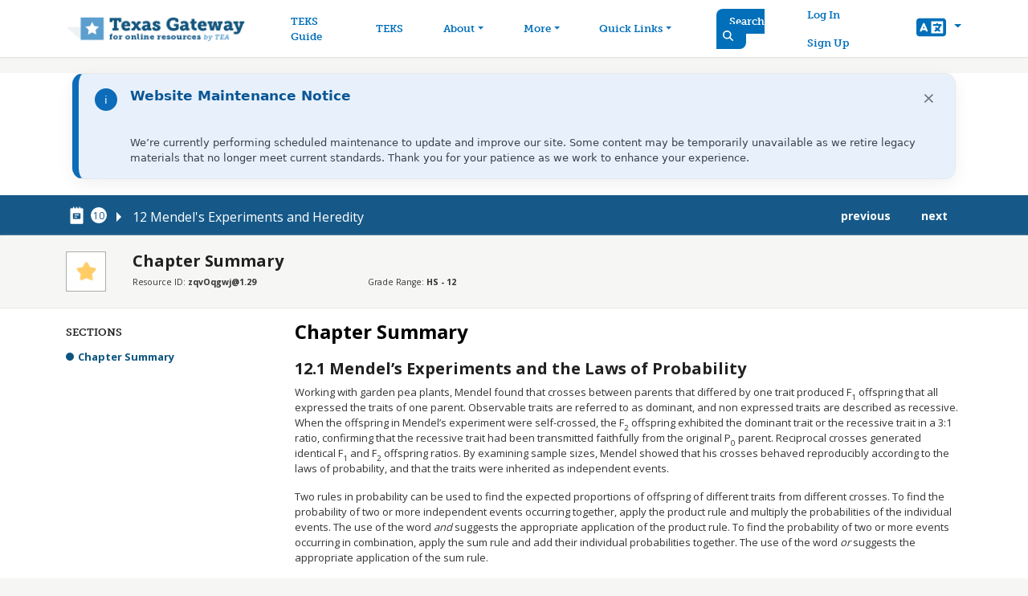

--- FILE ---
content_type: text/html; charset=UTF-8
request_url: https://texasgateway.org/resource/chapter-summary-10?binder_id=78661
body_size: 12983
content:
<!DOCTYPE html>
<html lang="en" dir="ltr" prefix="content: http://purl.org/rss/1.0/modules/content/  dc: http://purl.org/dc/terms/  foaf: http://xmlns.com/foaf/0.1/  og: http://ogp.me/ns#  rdfs: http://www.w3.org/2000/01/rdf-schema#  schema: http://schema.org/  sioc: http://rdfs.org/sioc/ns#  sioct: http://rdfs.org/sioc/types#  skos: http://www.w3.org/2004/02/skos/core#  xsd: http://www.w3.org/2001/XMLSchema# " lang="en">
  <head>
    <meta charset="utf-8" />
<script async src="https://www.googletagmanager.com/gtag/js?id=UA-120448943-1"></script>
<script>window.dataLayer = window.dataLayer || [];function gtag(){dataLayer.push(arguments)};gtag("js", new Date());gtag("set", "developer_id.dMDhkMT", true);gtag("config", "UA-120448943-1", {"groups":"default","anonymize_ip":true,"page_placeholder":"PLACEHOLDER_page_path","allow_ad_personalization_signals":false});</script>
<link rel="canonical" href="https://texasgateway.org/resource/chapter-summary-10" />
<meta name="Generator" content="Drupal 10 (https://www.drupal.org)" />
<meta name="MobileOptimized" content="width" />
<meta name="HandheldFriendly" content="true" />
<meta name="viewport" content="width=device-width, initial-scale=1, shrink-to-fit=no" />
<meta http-equiv="x-ua-compatible" content="ie=edge" />
<link rel="apple-touch-icon" sizes="180x180" href="/themes/custom/gateway_bootstrap_sass/images/apple-touch-icon.png" />
<link rel="icon" href="/themes/custom/gateway_bootstrap_sass/images/favicon.ico" type="image/vnd.microsoft.icon" />
<link rel="alternate" hreflang="en" href="https://texasgateway.org/resource/chapter-summary-10" />

    <title>Chapter Summary | Texas Gateway</title>
    <link rel="stylesheet" media="all" href="/sites/default/files/css/css_efIUTtw9eHpOAgI6v7rX21KjHXeFc5VWCLQCcsZnGsU.css?delta=0&amp;language=en&amp;theme=gateway_bootstrap_sass&amp;include=[base64]" />
<link rel="stylesheet" media="all" href="https://fonts.googleapis.com/icon?family=Material+Icons" />
<link rel="stylesheet" media="all" href="/sites/default/files/css/css_Jlh4YEF6zayEEqBK4Jy1jVniYubsP9Nfs40OdJ2s400.css?delta=2&amp;language=en&amp;theme=gateway_bootstrap_sass&amp;include=[base64]" />
<link rel="stylesheet" media="all" href="//use.fontawesome.com/releases/v5.13.0/css/all.css" />
<link rel="stylesheet" media="all" href="/sites/default/files/css/css_-qruM4L6wb1fKkX_G_SaFR2NNJ1BVl9ZgodD2cWCPFI.css?delta=4&amp;language=en&amp;theme=gateway_bootstrap_sass&amp;include=[base64]" />
<link rel="stylesheet" media="print" href="/sites/default/files/css/css_7-eyq9gPIHBveKo9yodyah3UA42iUV9n-SHDa0zmhtI.css?delta=5&amp;language=en&amp;theme=gateway_bootstrap_sass&amp;include=[base64]" />

    <script type="application/json" data-drupal-selector="drupal-settings-json">{"path":{"baseUrl":"\/","pathPrefix":"","currentPath":"node\/71536","currentPathIsAdmin":false,"isFront":false,"currentLanguage":"en","currentQuery":{"binder_id":"78661"}},"pluralDelimiter":"\u0003","suppressDeprecationErrors":true,"ajaxPageState":{"libraries":"[base64]","theme":"gateway_bootstrap_sass","theme_token":null},"ajaxTrustedUrl":[],"ajaxLoader":{"markup":"\u003Cdiv class=\u0022ajax-throbber sk-circle\u0022\u003E\n              \u003Cdiv class=\u0022sk-circle-dot\u0022\u003E\u003C\/div\u003E\n              \u003Cdiv class=\u0022sk-circle-dot\u0022\u003E\u003C\/div\u003E\n              \u003Cdiv class=\u0022sk-circle-dot\u0022\u003E\u003C\/div\u003E\n              \u003Cdiv class=\u0022sk-circle-dot\u0022\u003E\u003C\/div\u003E\n              \u003Cdiv class=\u0022sk-circle-dot\u0022\u003E\u003C\/div\u003E\n              \u003Cdiv class=\u0022sk-circle-dot\u0022\u003E\u003C\/div\u003E\n              \u003Cdiv class=\u0022sk-circle-dot\u0022\u003E\u003C\/div\u003E\n              \u003Cdiv class=\u0022sk-circle-dot\u0022\u003E\u003C\/div\u003E\n              \u003Cdiv class=\u0022sk-circle-dot\u0022\u003E\u003C\/div\u003E\n              \u003Cdiv class=\u0022sk-circle-dot\u0022\u003E\u003C\/div\u003E\n              \u003Cdiv class=\u0022sk-circle-dot\u0022\u003E\u003C\/div\u003E\n              \u003Cdiv class=\u0022sk-circle-dot\u0022\u003E\u003C\/div\u003E\n            \u003C\/div\u003E","hideAjaxMessage":false,"alwaysFullscreen":true,"throbberPosition":"body"},"google_analytics":{"account":"UA-120448943-1","trackOutbound":true,"trackMailto":true,"trackTel":true,"trackDownload":true,"trackDownloadExtensions":"7z|aac|arc|arj|asf|asx|avi|bin|csv|doc(x|m)?|dot(x|m)?|exe|flv|gif|gz|gzip|hqx|jar|jpe?g|js|mp(2|3|4|e?g)|mov(ie)?|msi|msp|pdf|phps|png|ppt(x|m)?|pot(x|m)?|pps(x|m)?|ppam|sld(x|m)?|thmx|qtm?|ra(m|r)?|sea|sit|tar|tgz|torrent|txt|wav|wma|wmv|wpd|xls(x|m|b)?|xlt(x|m)|xlam|xml|z|zip"},"mathjax":{"config_type":1,"config":{"tex2jax":{"inlineMath":[["\\(","\\)"]],"processEscapes":"true"},"showProcessingMessages":"false","messageStyle":"none"}},"ckeditorAccordion":{"accordionStyle":{"collapseAll":null,"keepRowsOpen":null,"animateAccordionOpenAndClose":1,"openTabsWithHash":1,"allowHtmlInTitles":0}},"user":{"uid":0,"permissionsHash":"663b4954585a140c976c19eebc7214480d9829d2419f8c37418b3cc7b14bf178"}}</script>
<script src="/sites/default/files/js/js_5r5IuGdQ1gebCkaUFaRhnmyRQ9QXxxvPfzVu8SrTt9Q.js?scope=header&amp;delta=0&amp;language=en&amp;theme=gateway_bootstrap_sass&amp;include=[base64]"></script>
<script src="https://use.fontawesome.com/releases/v6.4.0/js/all.js" defer crossorigin="anonymous"></script>
<script src="https://use.fontawesome.com/releases/v6.4.0/js/v4-shims.js" defer crossorigin="anonymous"></script>
<script src="/sites/default/files/js/js_0WS2cAwPcTMXkIhCjlZHxoLAOacVqe5WQqTuF0L1n4M.js?scope=header&amp;delta=3&amp;language=en&amp;theme=gateway_bootstrap_sass&amp;include=[base64]"></script>

  </head>
  <body class="gateway node-view layout-no-sidebars page-node-71536 path-node node--type-resource">
    <div id="main-skip-link" role="navigation" aria-label="Link to main content">
      <a href="#main-content" class="focusable skip-link visually-hidden">
        Skip to main content
      </a>
    </div>
    
      <div class="dialog-off-canvas-main-canvas" data-off-canvas-main-canvas>
    
<div id="page-wrapper">
  <div id="page">
    <header id="header" class="header" role="banner" aria-label="Site header">
          <nav class="navbar navbar-expand-lg" id="navbar-main">
    <div class="container">
      
              <a href="/" title="Home" rel="home" class="navbar-brand">
          <img src="/themes/custom/gateway_bootstrap_sass/images/logo-gateway-by-tea_x2.png" alt="Home" class="img-fluid d-inline-block align-top">
        </a>
        <button class="navbar-toggler navbar-toggler-right" type="button" data-bs-toggle="collapse" data-bs-target="#CollapsingNavbar" aria-controls="CollapsingNavbar" aria-expanded="false" aria-label="Toggle navigation"><span class="navbar-toggler-icon"><i class="fas fa-bars"></i></span></button>
        <div class="collapse navbar-collapse" id="CollapsingNavbar">
            <nav role="navigation" aria-labelledby="block-gateway-bootstrap-sass-main-menu-menu" id="block-gateway-bootstrap-sass-main-menu" class="block block-menu navigation menu--main">
            
  <h2 class="visually-hidden" id="block-gateway-bootstrap-sass-main-menu-menu">Main navigation</h2>
  

        
              <ul class="clearfix nav navbar-nav" data-component-id="bootstrap_barrio:menu_main">
                    <li class="nav-item">
                          <a href="https://www.teksguide.org/home" class="nav-link nav-link-https--wwwteksguideorg-home">TEKS Guide</a>
              </li>
                <li class="nav-item">
                          <a href="/search-standards" class="nav-link nav-link--search-standards" data-drupal-link-system-path="search-standards">TEKS</a>
              </li>
                <li class="nav-item menu-item--expanded dropdown">
                          <a href="/about" class="nav-link dropdown-toggle nav-link--about" data-bs-toggle="dropdown" aria-expanded="false" aria-haspopup="true" data-drupal-link-system-path="about">About</a>
                        <ul class="dropdown-menu">
                    <li class="dropdown-item">
                          <a href="/about" class="nav-link--about" data-drupal-link-system-path="about">Texas Gateway</a>
              </li>
                <li class="dropdown-item">
                          <a href="https://www.teksguide.org/home" class="nav-link-https--wwwteksguideorg-home">TEKS Guide</a>
              </li>
        </ul>
  
              </li>
                <li class="nav-item menu-item--expanded dropdown">
                          <a href="/" class="nav-link dropdown-toggle nav-link--" data-bs-toggle="dropdown" aria-expanded="false" aria-haspopup="true" data-drupal-link-system-path="&lt;front&gt;">More</a>
                        <ul class="dropdown-menu">
                    <li class="dropdown-item">
                          <a href="/news" class="nav-link--news" data-drupal-link-system-path="news">News</a>
              </li>
                <li class="dropdown-item">
                          <a href="https://helpdesk.tea.texas.gov/Texas-Gateway/" class="nav-link-https--helpdeskteatexasgov-texas-gateway-">Help Center</a>
              </li>
                <li class="dropdown-item">
                          <a href="https://helpdesk.tea.texas.gov/Texas-Gateway/" class="nav-link-https--helpdeskteatexasgov-texas-gateway-">Contact</a>
              </li>
        </ul>
  
              </li>
                <li class="nav-item menu-item--expanded dropdown">
                          <span class="nav-link dropdown-toggle nav-link-" data-bs-toggle="dropdown" aria-expanded="false" aria-haspopup="true">Quick Links</span>
                        <ul class="dropdown-menu">
                    <li class="dropdown-item">
                          <a href="https://www.tealearn.com/courses/10420" class="nav-link-https--wwwtealearncom-courses-10420">Restorative Discipline Practices in Texas</a>
              </li>
                <li class="dropdown-item">
                          <a href="https://www.tealearn.com/courses/10422" class="nav-link-https--wwwtealearncom-courses-10422">Flashing Lights Senate Bill 30</a>
              </li>
        </ul>
  
              </li>
        </ul>
  



  </nav>
<div id="block-gateway-bootstrap-sass-searchbutton" class="block-content-basic block block-block-content block-block-content2939a689-87a8-406d-81f3-e5935401d476">
  
    
      <div class="content">
      
            <div class="clearfix text-formatted field field--name-body field--type-text-with-summary field--label-hidden field__item"><div><a href="/resource-index" class="search-icon" data-drupal-link-system-path="resource-index">Search <i class="fa-solid fa-magnifying-glass"></i></a></div></div>
      
    </div>
  </div>
<nav role="navigation" aria-labelledby="block-gateway-bootstrap-sass-useraccountmenu-menu" id="block-gateway-bootstrap-sass-useraccountmenu" class="block block-menu navigation menu--account">
            
  <h2 class="visually-hidden" id="block-gateway-bootstrap-sass-useraccountmenu-menu">User account menu</h2>
  

        
              <ul class="clearfix nav flex-row" data-component-id="bootstrap_barrio:menu_columns">
                    <li class="nav-item">
                <a href="/user/login" class="nav-link nav-link--user-login" data-drupal-link-system-path="user/login">Log In</a>
              </li>
                <li class="nav-item">
                <a href="/user/register" class="nav-link nav-link--user-register" data-drupal-link-system-path="user/register">Sign Up</a>
              </li>
        </ul>
  



  </nav>


                      <div class="form-inline navbar-form ml-auto">
                <section class="row region region-header-form">
    <section id="block-gateway-bootstrap-sass-gtranslate" class="block block-gtranslate block-gtranslate-block clearfix" gtranslate="true">
  <div class="dropdown">
    <a class="btn dropdown-toggle b-0" href="#" role="button" data-bs-toggle="dropdown" aria-expanded="false">
      
      <i class="fa-solid fa-language">Translate</i>
      
    </a>
    <ul class="dropdown-menu bg-transparent">
      <li class="bg-transparent">
<div class="gtranslate_wrapper"></div><script>window.gtranslateSettings = {"switcher_horizontal_position":"left","switcher_vertical_position":"bottom","horizontal_position":"inline","vertical_position":"inline","float_switcher_open_direction":"top","switcher_open_direction":"bottom","default_language":"en","native_language_names":1,"detect_browser_language":0,"add_new_line":1,"select_language_label":"Select Language","flag_size":32,"flag_style":"2d","globe_size":60,"alt_flags":{"en":"usa","es":"mexico"},"wrapper_selector":".gtranslate_wrapper","url_structure":"none","custom_domains":null,"languages":["en","ar","zh-CN","zh-TW","fr","de","hi","ko","pt","es","tl","vi","ur","bn","hmn","pa","yo","ml","am"],"custom_css":".gtranslate_wrapper {\r\n      text-align: center;\r\n      margin: 1em 0px 0px 0px;\r\n}"};</script><script>(function(){var js = document.createElement('script');js.setAttribute('src', 'https://cdn.gtranslate.net/widgets/latest/dropdown.js');js.setAttribute('data-gt-orig-url', '/resource/chapter-summary-10');js.setAttribute('data-gt-orig-domain', 'texasgateway.org');document.body.appendChild(js);})();</script></li>
    </ul>
  </div>
</section>
  </section>

            </div>
                  </div>
                </div>
  </nav>
  
    </header>
          <div class="highlighted">
        <aside class="container section clearfix" role="complementary">
          
        </aside>
      </div>
            <div id="main-wrapper" class="layout-main-wrapper clearfix">
          <div id="main">
        <div class="resource-layout row-offcanvas row-offcanvas-left clearfix">
            <main class="main-content" id="content" role="main">
                <section class="section">
                    <a id="main-content" tabindex="-1"></a>
                      <div data-drupal-messages-fallback class="hidden"></div>
<div id="block-gateway-bootstrap-sass-notification" class="block-content-basic block block-block-content block-block-content43017a07-67e5-4919-a452-8d8358aec390">
  
    
      <div class="content">
      
            <div class="clearfix text-formatted field field--name-body field--type-text-with-summary field--label-hidden field__item"><div class="tex2jax_process"><style>
  .tg-inline-notice{--tg-blue:#0d6cb9;--tg-blue-ink:#0a5694;--tg-blue-tint:#e8f1fb;--tg-orange:#f16038;--tg-gray-900:#1f2937;--tg-gray-700:#374151;--tg-gray-200:#e5e7eb;--tg-radius:14px;--tg-shadow:0 6px 20px rgba(0,0,0,.06);--tg-maxw:1100px}
  .tg-inline-notice{box-sizing:border-box;max-width:var(--tg-maxw);margin:1.25rem auto;padding:1rem 1.25rem;border:1px solid var(--tg-gray-200);border-left:8px solid var(--tg-blue);border-radius:var(--tg-radius);background:#fff;box-shadow:var(--tg-shadow);display:grid;grid-template-columns:28px 1fr auto;gap:.85rem 1rem;align-items:start;font-family:system-ui,-apple-system,"Segoe UI",Roboto,"Open Sans",Arial,sans-serif}
  .tg-inline-notice[data-variant="info"]{border-left-color:var(--tg-blue);background:linear-gradient(0deg,var(--tg-blue-tint),var(--tg-blue-tint)) padding-box,#fff}
  .tg-inline-notice[data-variant="important"]{border-left-color:var(--tg-orange);background:linear-gradient(0deg,#fff4ef,#fff4ef) padding-box,#fff}
  .tg-inline-notice .tg-icon{width:28px;height:28px;border-radius:999px;display:grid;place-items:center;color:#fff;margin-top:2px}
  .tg-inline-notice[data-variant="info"] .tg-icon{background:var(--tg-blue)}
  .tg-inline-notice[data-variant="important"] .tg-icon{background:var(--tg-orange)}
  .tg-inline-notice .tg-title{margin:0;font-size:1.05rem;line-height:1.35;color:var(--tg-blue-ink);font-weight:700}
  .tg-inline-notice[data-variant="important"] .tg-title{color:var(--tg-gray-900)}
  .tg-inline-notice .tg-body{grid-column:2 / span 2;margin-top:.15rem;color:var(--tg-gray-700);line-height:1.5}
  .tg-inline-notice .tg-actions{grid-column:2 / span 2;margin-top:.5rem}
  .tg-inline-notice .tg-actions a{display:inline-block;text-decoration:none;padding:.5rem .8rem;border-radius:10px;border:1px solid var(--tg-blue);color:#fff;background:var(--tg-blue);font-weight:600}
  .tg-inline-notice .tg-actions a:hover,.tg-inline-notice .tg-actions a:focus{filter:brightness(.95)}
  .tg-inline-notice .tg-dismiss{appearance:none;border:0;background:transparent;color:#6b7280;font-size:1.25rem;line-height:1;cursor:pointer;padding:.25rem;border-radius:8px}
  .tg-inline-notice .tg-dismiss:hover,.tg-inline-notice .tg-dismiss:focus{background:rgba(0,0,0,.05)}
  @media (max-width:640px){.tg-inline-notice{grid-template-columns:24px 1fr auto;padding:.85rem 1rem}.tg-inline-notice .tg-icon{width:24px;height:24px;font-size:.9rem}.tg-inline-notice .tg-title{font-size:1rem}}
</style><div class="tg-inline-notice" id="tg-notice" data-variant="info" data-notice-id="gateway-notice-v1" data-ttl-days="14" role="status" aria-live="polite" hidden><div class="tg-icon" aria-hidden="true">i</div><h3 class="tg-title">Website Maintenance Notice</h3><p><button class="tg-dismiss" aria-label="Dismiss notification">×</button></p><div class="tg-body">We’re currently performing scheduled maintenance to update and improve our site. Some content may be temporarily unavailable as we retire legacy materials that no longer meet current standards. Thank you for your patience as we work to enhance your experience.</div></div><script>
(function () {
  var el = document.getElementById('tg-notice');
  if (!el) return;
  var id = el.getAttribute('data-notice-id') || 'tg-notice';
  var ttlDaysAttr = el.getAttribute('data-ttl-days');
  var ttlMs = (ttlDaysAttr ? parseInt(ttlDaysAttr, 10) : 0) * 24 * 60 * 60 * 1000;
  function canUseLS() { try { localStorage.setItem('_tg', '1'); localStorage.removeItem('_tg'); return true; } catch (e) { return false; } }
  var useLS = canUseLS();
  function getSeen() {
    if (useLS) {
      var raw = localStorage.getItem(id);
      if (!raw) return null;
      try { return JSON.parse(raw); } catch(e) { return {seen:true}; }
    } else {
      var m = document.cookie.match(new RegExp('(?:^|; )' + id.replace(/[-[\]/{}()*+?.\\^$|]/g,"\\$&") + '=([^;]*)'));
      if (!m) return null;
      try { return JSON.parse(decodeURIComponent(m[1])); } catch(e) { return {seen:true}; }
    }
  }
  function setSeen() {
    var payload = { seen: true, ts: Date.now() };
    if (useLS) {
      localStorage.setItem(id, JSON.stringify(payload));
    } else {
      var days = 365;
      var expires = new Date(Date.now() + days*24*60*60*1000).toUTCString();
      document.cookie = id + '=' + encodeURIComponent(JSON.stringify(payload)) + '; path=/; expires=' + expires;
    }
  }
  var data = getSeen();
  var show = true;
  if (data && data.seen) {
    if (ttlMs > 0 && data.ts && (Date.now() - data.ts) > ttlMs) {
      show = true;
    } else {
      show = false;
    }
  }
  if (show) el.hidden = false;
  var btn = el.querySelector('.tg-dismiss');
  if (btn) {
    btn.addEventListener('click', function () {
      setSeen();
      el.style.display = 'none';
    });
  }
})();
</script></div></div>
      
    </div>
  </div>
<div id="block-gateway-bootstrap-sass-content" class="block block-system block-system-main-block">
  
    
      <div class="content">
        <div class="layout layout--onecol">
    <div  class="layout__region layout__region--content">
      <div class="block-region-content"><div class="block block-ctools block-entity-viewnode">
  
    
      <div class="content">
      

<div class="sticky-header start-binder 
   ">
      <div class="resource-flow-container ">
      <div class="container">
                <section class="block-resource-flow">
  <div class="block-content">
    <div class="list-pager-wrapper row">
      <div class="list-info col col-8 p-0">
        <div class="binder-count"><a href="/binder/12-mendels-experiments-and-heredity" aria-label="canonical node link for node 78661"></a>
          <div class="count">10</div>
        </div>
        <div class="list-title"><a href="#">12 Mendel's Experiments and Heredity</a></div>
        <div class="binder-resources">
          <ul>
                                        <li class="">
                <div class="title-binder-query">
                  <span class="field-content">
                    <a href="/resource/introduction-53?binder_id=78661" class="">Introduction</a></span>
                </div>
              </li>
                                        <li class="">
                <div class="title-binder-query">
                  <span class="field-content">
                    <a href="/resource/121-mendels-experiments-and-laws-probability?binder_id=78661" class="">12.1 Mendel’s Experiments and the Laws of Probability</a></span>
                </div>
              </li>
                                        <li class="">
                <div class="title-binder-query">
                  <span class="field-content">
                    <a href="/resource/122-characteristics-and-traits?binder_id=78661" class="">12.2 Characteristics and Traits</a></span>
                </div>
              </li>
                                        <li class="">
                <div class="title-binder-query">
                  <span class="field-content">
                    <a href="/resource/123-laws-inheritance?binder_id=78661" class="">12.3 Laws of Inheritance</a></span>
                </div>
              </li>
                                        <li class="">
                <div class="title-binder-query">
                  <span class="field-content">
                    <a href="/resource/key-terms-84?binder_id=78661" class="">Key Terms</a></span>
                </div>
              </li>
                                        <li class="active">
                <div class="title-binder-query">
                  <span class="field-content">
                    <a href="/resource/chapter-summary-10?binder_id=78661" class="active">Chapter Summary</a></span>
                </div>
              </li>
                                        <li class="">
                <div class="title-binder-query">
                  <span class="field-content">
                    <a href="/resource/review-questions-48?binder_id=78661" class="">Review Questions</a></span>
                </div>
              </li>
                                        <li class="">
                <div class="title-binder-query">
                  <span class="field-content">
                    <a href="/resource/critical-thinking-questions-48?binder_id=78661" class="">Critical Thinking Questions</a></span>
                </div>
              </li>
                                        <li class="">
                <div class="title-binder-query">
                  <span class="field-content">
                    <a href="/resource/test-prep-apr-courses-64?binder_id=78661" class="">Test Prep for AP<sup>®</sup> Courses</a></span>
                </div>
              </li>
                                        <li class="">
                <div class="title-binder-query">
                  <span class="field-content">
                    <a href="/resource/science-practice-challenge-questions-9?binder_id=78661" class="">Science Practice Challenge Questions</a></span>
                </div>
              </li>
                      </ul>
        </div>
      </div>
      <div class="prev-next col-4 col p-0 text-align-right">
                                <a href="/resource/key-terms-84?binder_id=78661" class="prev "><span>Previous</span></a>
                                <a href="/resource/review-questions-48?binder_id=78661" class="next "><span>Next</span></a>
      </div>
    </div>
  </div>
</section>

      </div>
    </div>
    
  <div class="ls-header ">
    <div class="container">
      <div class="row head-section">
        <div class="col col-md-2 col-lg-1 logo-icon"><img  class="ls-header-img r-icon" src="/modules/custom/tg_resource/images/icons/default-resource-gold.png" width="50px" alt="TXLS logo" title="TXLS logo" typeof="foaf:Image" />
</div>
        <div class="col col-md-7 col-lg-9  p-0 resource-title">
          <h1>Chapter Summary</h1>
          <div class="row resource-additional-info">
            <div class="col col-sm-6 col-md-6 col-lg-4">Resource ID: <strong>
            zqvOqgwj@1.29
      </strong></div>
            <div class="col col-sm-6 col-md-6 col-lg-5">Grade Range: <strong>HS - 12</strong></div>
          </div>
        </div>
        <div class="col col-md-3 col-lg-2  dropdown show text-align-right">
                  </div>
      </div>
    </div>
  </div>
</div>

<article data-history-node-id="71536" about="/resource/chapter-summary-10" class="node container node--type-resource node--view-mode-full clearfix start-binder">
  <div class="node__content clearfix">
    <div class="row">
      <div class="col col-sm-12 col-md-3">
                  <div class="list-group sticky-groups" id="group_sections" style="">
            <div class="list-group-header">Sections</div>
                          <a class="list-group-item list-group-item-action" href="#section-id-293251">Chapter Summary</a>
                      </div>
              </div>
      <div class="col col-sm-12 col-md-9">
                              <div class="clearfix ls-tab">
              <h1 id="section-id-293251">Chapter Summary</h1>
              <div>  <div class="paragraph paragraph--type--resource-section paragraph--view-mode--full">
          
      <div class="field field--name-field-section-content field--type-entity-reference-revisions field--label-hidden field__items">
              <div class="field__item">  <div class="paragraph paragraph--type--html paragraph--view-mode--resource">
          
            <div class="clearfix text-formatted field field--name-field-content-html field--type-text-long field--label-hidden field__item"><div class="tex2jax_process"><div class="os-eoc os-summary-container" data-type="composite-page" data-uuid-key=".summary"> <section class="summary ost-reading-discard" data-depth="1" id="fs-id2048421"><h3 data-type="document-title" id="60838_copy_1"><span class="os-number">12.1</span><span class="os-divider"> </span><span class="os-text">Mendel’s Experiments and the Laws of Probability</span></h3><p id="fs-id1702829">Working with garden pea plants, Mendel found that crosses between parents that differed by one trait produced F<sub>1</sub> offspring that all expressed the traits of one parent. Observable traits are referred to as dominant, and non expressed traits are described as recessive. When the offspring in Mendel’s experiment were self-crossed, the F<sub>2</sub> offspring exhibited the dominant trait or the recessive trait in a 3:1 ratio, confirming that the recessive trait had been transmitted faithfully from the original P<sub>0</sub> parent. Reciprocal crosses generated identical F<sub>1</sub> and F<sub>2</sub> offspring ratios. By examining sample sizes, Mendel showed that his crosses behaved reproducibly according to the laws of probability, and that the traits were inherited as independent events.</p>
<p id="fs-id2216009">Two rules in probability can be used to find the expected proportions of offspring of different traits from different crosses. To find the probability of two or more independent events occurring together, apply the product rule and multiply the probabilities of the individual events. The use of the word <em data-effect="italics">and</em> suggests the appropriate application of the product rule. To find the probability of two or more events occurring in combination, apply the sum rule and add their individual probabilities together. The use of the word <em data-effect="italics">or</em> suggests the appropriate application of the sum rule.</p>
</section><section class="summary ost-reading-dis" data-depth="1" id="fs-id2197173"><h3 data-type="document-title" id="50089_copy_1"><span class="os-number">12.2</span><span class="os-divider"> </span><span class="os-text">Characteristics and Traits</span></h3><p id="fs-id1208428">When true-breeding or homozygous individuals that differ for a certain trait are crossed, all of the offspring will be heterozygotes for that trait. If the traits are inherited as dominant and recessive, the F<sub>1</sub> offspring will all exhibit the same phenotype as the parent homozygous for the dominant trait. If these heterozygous offspring are self-crossed, the resulting F<sub>2</sub> offspring will be equally likely to inherit gametes carrying the dominant or recessive trait, giving rise to offspring of which one-quarter are homozygous dominant, half are heterozygous, and one quarter are homozygous recessive. Because homozygous dominant and heterozygous individuals are phenotypically identical, the observed traits in the F<sub>2</sub> offspring will exhibit a ratio of three dominant to one recessive.</p>
<p id="fs-id889146">Alleles do not always behave in dominant and recessive patterns. Incomplete dominance describes situations in which the heterozygote exhibits a phenotype that is intermediate between the homozygous phenotypes. Codominance describes the simultaneous expression of both of the alleles in the heterozygote. Although diploid organisms can only have two alleles for any given gene, it is common for more than two alleles of a gene to exist in a population. In humans, as in many animals and some plants, females have two X chromosomes, and males have one X and one Y chromosome. Genes that are present on the X but not the Y chromosome are said to be X-linked, such that males only inherit one allele for the gene, and females inherit two. Finally, some alleles can be lethal. Recessive lethal alleles are only lethal in homozygotes, but dominant lethal alleles are fatal in heterozygotes as well.</p>
</section><section class="summary ost-reading-discard" data-depth="1" id="fs-id1272830"><h3 data-type="document-title" id="73948_copy_1"><span class="os-number">12.3</span><span class="os-divider"> </span><span class="os-text">Laws of Inheritance</span></h3><p id="fs-id1438790">Mendel postulated that genes—characteristics—are inherited as pairs of alleles—traits—that behave in a dominant and recessive pattern. Alleles segregate into gametes such that each gamete is equally likely to receive either one of the two alleles present in a diploid individual. In addition, genes are assorted into gametes independently of one another. That is, alleles are generally not more likely to segregate into a gamete with a particular allele of another gene. A dihybrid cross demonstrates independent assortment when the genes in question are on different chromosomes or distant from each other on the same chromosome. For crosses involving more than two genes, use the forked line or probability methods to predict offspring genotypes and phenotypes rather than a Punnett square.</p>
            <p id="fs-id2896310">Although chromosomes sort independently into gametes during meiosis, Mendel’s law of independent assortment refers to genes, not chromosomes, and a single chromosome may carry more than 1,000 genes. When genes are located in close proximity on the same chromosome, their alleles tend to be inherited together. This results in offspring ratios that violate Mendel's law of independent assortment. However, recombination serves to exchange genetic material on homologous chromosomes such that maternal and paternal alleles may be recombined on the same chromosome. This is why alleles on a given chromosome are not always inherited together. Recombination is a random event occurring anywhere on a chromosome. Therefore, genes that are far apart on the same chromosome are likely to still assort independently because of recombination events that occurred in the intervening chromosomal space.</p>
            <p id="fs-id1360917">Whether or not they are sorting independently, genes may interact at the level of gene products such that the expression of an allele for one gene masks or modifies the expression of an allele for a different gene. This is called epistasis.</p>
        </section></div></div></div>
      
      </div>
</div>
          </div>
  
      </div>
</div>
            </div>
                                  <div class="row print-share">
          <div class="col-12">
            <ul>
              <li class="print"><a href="/node/71536/print" target="_blank" rel="nofollow" class="print-series">Print</a></li>
                              <li class="share"><a href="#" class="share">Share</a></li>
                                            <!--li class="classroom">
                  <div class="g-sharetoclassroom" data-size="32" data-url="https://texasgateway.org/resource/chapter-summary-10" title="Share to Classroom"></div>
                </li-->
                          </ul>
          </div>
          <div class="col-12 share-code">
            <textarea aria-label="Share code" readonly="readonly"><a href="https://texasgateway.org/resource/chapter-summary-10" title="Chapter Summary" hreflang="en">Chapter Summary</a></textarea>
            <p>Copy and paste the link code above.</p>
          </div>
        </div>
      </div>
    </div>
  </div>
</article>

<div class="related-items">
  <div class="container">
    <h4>Related Items</h4>
    <div class="row">
              <div class="col col-sm-12 col-md-3">
          <h2 class="pane-title"><span class="icon">Resources</span></h2>
                      <div class="field-content empty">No Resources</div>
                  </div>
              <div class="col col-sm-12 col-md-3">
          <h2 class="pane-title"><span class="icon">Videos</span></h2>
                      <div class="field-content empty">No videos.</div>
                  </div>
              <div class="col col-sm-12 col-md-3">
          <h2 class="pane-title"><span class="icon">Documents</span></h2>
                      <div class="field-content empty">No Documents.</div>
                  </div>
              <div class="col col-sm-12 col-md-3">
          <h2 class="pane-title"><span class="icon">Links</span></h2>
                      <div class="field-content empty">No Links.</div>
                  </div>
          </div>
  </div>
</div>


    </div>
  </div>
</div>
    </div>
  </div>

    </div>
  </div>


                </section>
            </main>
                                </div>
    </div>
    </div>
        <footer class="site-footer">
        <div class="container">
          <div class="site-footer__top clearfix">
          <section class="row region region-footer-first">
    <nav role="navigation" aria-labelledby="block-gatewayfooter-menu" id="block-gatewayfooter" class="block block-menu navigation menu--gateway-footer">
            
  <h2 class="visually-hidden" id="block-gatewayfooter-menu">Gateway footer</h2>
  

        
              <ul id="menu--block-gatewayfooter" class="clearfix nav">
    
                <li class="nav-item">
                <a href="/about" data-drupal-link-system-path="about">About</a>
              </li>
                <li class="nav-item">
                <a href="https://helpdesk.tea.texas.gov/Texas-Gateway/Texas-Gateway-Help-Center/">Help Center</a>
              </li>
                <li class="nav-item">
                <a href="https://helpdesk.tea.texas.gov/Texas-Gateway/">Contact</a>
              </li>
                <li class="nav-item">
                <a href="/accessibility" data-drupal-link-system-path="accessibility">Accessibility</a>
              </li>
                <li class="nav-item">
                <a href="https://texasgateway.org/tos">Privacy Policy</a>
              </li>
                <li class="nav-item">
                <a href="https://texasgateway.org/tos">Terms of Service</a>
              </li>
        </ul>
  


  </nav>
<div id="block-siteimproveanalyticsscript" class="block-content-basic block block-block-content block-block-contentf9803968-a412-4666-b448-74cd2568038b">
  
    
      <div class="content">
      
            <div class="clearfix text-formatted field field--name-body field--type-text-with-summary field--label-hidden field__item"><script async src="https://siteimproveanalytics.com/js/siteanalyze_77443.js"></script></div>
      
    </div>
  </div>

  </section>

          <section class="row region region-footer-second">
    <nav role="navigation" aria-labelledby="block-footerone-menu" id="block-footerone" class="block block-menu navigation menu--footer-one">
            
  <h2 class="visually-hidden" id="block-footerone-menu">Footer One</h2>
  

        
                  <ul class="clearfix nav" data-component-id="bootstrap_barrio:menu">
                    <li class="nav-item">
                <a href="http://tea.texas.gov/interiorpage.aspx?id=8060" class="nav-link nav-link-http--teatexasgov-interiorpageaspxid8060">Compact with Texans</a>
              </li>
                <li class="nav-item">
                <a href="http://tea.texas.gov/WorkArea/DownloadAsset.aspx?id=25769820636" class="nav-link nav-link-http--teatexasgov-workarea-downloadassetaspxid25769820636">Encrypted Email</a>
              </li>
                <li class="nav-item">
                <a href="http://tea.texas.gov/About_TEA/Contact_Us/Reporting_Fraud,_Waste_or_Abuse_in_Texas/" class="nav-link nav-link-http--teatexasgov-about-tea-contact-us-reporting-fraud-waste-or-abuse-in-texas-">Fraud Hotline</a>
              </li>
                <li class="nav-item">
                <a href="https://tea.texas.gov/about-tea/contact-us/general-education-complaints" class="nav-link nav-link-https--teatexasgov-about-tea-contact-us-general-education-complaints">Complaints</a>
              </li>
                <li class="nav-item">
                <a href="http://tea.texas.gov/About_TEA/Contact_Us/Public_Information_Requests/" class="nav-link nav-link-http--teatexasgov-about-tea-contact-us-public-information-requests-">Public Information Requests</a>
              </li>
        </ul>
  



  </nav>

  </section>

          <section class="row region region-footer-third">
    <nav role="navigation" aria-labelledby="block-footertwo-menu" id="block-footertwo" class="block block-menu navigation menu--footer-two">
            
  <h2 class="visually-hidden" id="block-footertwo-menu">Footer Two</h2>
  

        
                  <ul class="clearfix nav" data-component-id="bootstrap_barrio:menu">
                    <li class="nav-item">
                <a href="http://tea.texas.gov/About_TEA/Agencywide_Frequently_Asked_Questions/" class="nav-link nav-link-http--teatexasgov-about-tea-agencywide-frequently-asked-questions-">Frequently Asked Questions</a>
              </li>
                <li class="nav-item">
                <a href="http://tea.texas.gov/regional_services/esc/" class="nav-link nav-link-http--teatexasgov-regional-services-esc-">ESCs</a>
              </li>
                <li class="nav-item">
                <a href="http://www.texas.gov/" class="nav-link nav-link-http--wwwtexasgov-">State of Texas</a>
              </li>
                <li class="nav-item">
                <a href="https://capitol.texas.gov/" class="nav-link nav-link-https--capitoltexasgov-">Texas Legislature</a>
              </li>
                <li class="nav-item">
                <a href="https://gov.texas.gov/organization/hsgd" class="nav-link nav-link-https--govtexasgov-organization-hsgd">Homeland Security</a>
              </li>
        </ul>
  



  </nav>

  </section>

          <section class="row region region-footer-fourth">
    <nav role="navigation" aria-labelledby="block-footerthree-menu" id="block-footerthree" class="block block-menu navigation menu--footer-three">
            
  <h2 class="visually-hidden" id="block-footerthree-menu">Footer Three</h2>
  

        
                  <ul class="clearfix nav" data-component-id="bootstrap_barrio:menu">
                    <li class="nav-item">
                <a href="https://www.tsl.texas.gov/trail/index.html" class="nav-link nav-link-https--wwwtsltexasgov-trail-indexhtml">Trail</a>
              </li>
                <li class="nav-item">
                <a href="http://tea.texas.gov/mil/" class="nav-link nav-link-http--teatexasgov-mil-">Military Families</a>
              </li>
                <li class="nav-item">
                <a href="http://www.texastransparency.org/" class="nav-link nav-link-http--wwwtexastransparencyorg-">Where Our Money Goes</a>
              </li>
                <li class="nav-item">
                <a href="http://tea.texas.gov/About_TEA/Contact_Us/General_Inquiry/Equal_Educational_Opportunity/" class="nav-link nav-link-http--teatexasgov-about-tea-contact-us-general-inquiry-equal-educational-opportunity-">Equal Educational Opportunity</a>
              </li>
                <li class="nav-item">
                <a href="http://gov.texas.gov/disabilities/" class="nav-link nav-link-http--govtexasgov-disabilities-">Governor&#039;s Committee on People with Disabilities</a>
              </li>
        </ul>
  



  </nav>

  </section>

          <section class="row region region-footer-fifth">
    <div id="block-contact" class="block-content-basic block block-block-content block-block-contenta86c8747-b855-4e67-8f4c-fae8448deb82">
  
    
      <div class="content">
      
            <div class="clearfix text-formatted field field--name-body field--type-text-with-summary field--label-hidden field__item"><div class="footer__contact d-flex align-items-center flex-column">
    <div class="logo">
        <a href="http://tea.texas.gov/" title="Texas Education Agency"><img class="tea-logo" alt="TEA logo" src="/themes/custom/gateway_bootstrap_sass/images/tea-logo-white.png"></a>
    </div>
    <div class="clearfix text-center nav mt-4">
        <div class="nav-item">
            1701 N. Congress Avenue
        </div>
        <div class="nav-item">
            Austin, Texas, 78701
        </div>
        <div class="nav-item">
            (512) 463-9734
        </div>
    </div>
    <div class="footer-icons row">
<!--
        <div class="icon col-4">
            <a href="/"><i class="fa-brands fa-linkedin"></i></a>
        </div>
        <div class="icon col-4">
            <a href="/"><i class="fa-brands fa-square-twitter"></i></a>
        </div>
        <div class="icon col-4">
            <a href="/"><i class="fa-brands fa-square-facebook"></i></a>
        </div>
-->
    </div>
</div></div>
      
    </div>
  </div>

  </section>

      </div>
      </div>
  <div class="copyright"><div class="container">© 2007-2026 Texas Education Agency (TEA). All Rights Reserved.</div></div>
    </footer>
  </div>
</div>

  </div>

    
    <script src="/sites/default/files/js/js_f6qctnd3AgcVRDiG_9fcKCmOkNhr9qaVRux-ooxOmjQ.js?scope=footer&amp;delta=0&amp;language=en&amp;theme=gateway_bootstrap_sass&amp;include=[base64]"></script>
<script src="/modules/contrib/ckeditor_accordion/js/accordion.frontend.min.js?t9fkxx"></script>
<script src="/sites/default/files/js/js_2J2JXiaKSAraDHS8CENRF3dd2BtnUtEMMBaSO0N-KE0.js?scope=footer&amp;delta=2&amp;language=en&amp;theme=gateway_bootstrap_sass&amp;include=[base64]"></script>
<script src="https://cdnjs.cloudflare.com/ajax/libs/mathjax/2.7.0/MathJax.js?config=TeX-AMS-MML_HTMLorMML"></script>
<script src="/sites/default/files/js/js_PqKbi6r_rezjY3zXCRA0Cqxtj2Io2naX8dmJKCjRWIg.js?scope=footer&amp;delta=4&amp;language=en&amp;theme=gateway_bootstrap_sass&amp;include=[base64]"></script>

  </body>
</html>


--- FILE ---
content_type: application/javascript; charset=utf-8
request_url: https://siteimproveanalytics.com/js/siteanalyze_77443.js
body_size: 23641
content:
var _sz=_sz||[];_sz&&_sz.core&&_sz.core._isloaded!=null?_sz.core.warn&&_sz.core.warn("Script requested to load and execute again, this is not desirable and will be blocked"):(_sz.push(["accountid",77443]),_sz.push(["region","r1"]),_sz.push(["endpoint","global"]),_sz.push(["custom",function(){(function($){"use strict";$&&$(document).ready(function(){var testing=!1,track=function(ev){ev=["event"].concat(ev);testing?console.log(ev):_sz.push(ev)},href=window.location.href.toLowerCase();if(href.match("tea.texas.gov/t-stem/"))$('#ctl00_ContentPlaceHolder1_BodyContent a[href="/HStoCareerandCollege.pdf"]').on("click",function(){track(["Link","Open",$(this).text().trim()])})})})(window.jQuery)},"event tracking"]),_sz.push(["custom",function(){(function($){"use strict";$&&$(document).ready(function(){var testing=!1,track=function(ev){ev=["event"].concat(ev);testing?console.log(ev):_sz.push(ev)},href=window.location.href.toLowerCase(),topLevelNav;if(href.indexOf("tea.texas.gov")>-1){$(".primary-nav .megamenu .accessible-megamenu-top-nav-item").on("mouseover","h2",function(){topLevelNav=$(this).text().trim()});$(".accessible-megamenu-panel .accessible-megamenu-panel-group").on("click","ol li a",function(){track(["dropdown","click",topLevelNav+" > "+$(this).text().trim().substring(0,70)])});$("#footer .footer-menu").on("click","li a",function(){track(["Content","click","Footer, "+$(this).text().trim().substring(0,70)])})}})})(window.jQuery)},"event tracking footer and nav"]),_sz.push(["custom",function(){(function($){"use strict";$&&$(document).ready(function(){var testing=!1,track=function(ev){ev=["event"].concat(ev);testing?console.log(ev):_sz.push(ev)},href=window.location.href.toLowerCase();if(href.indexOf("tea.texas.gov")>-1){$("#brand-bar a").on("click",function(){track(["Content","click","Blue Nav, "+$(this).text().trim().substring(0,60)])});$(".search-form").on("click",function(){track(["Content","click","Search Form, Search Bar Clicked"])});$(".utility-nav a").on("click",function(){track(["Content","click","Red Nav, "+$(this).text().trim().substring(0,60)])});$("#parent-resources > ul > li > a").on("click",function(){track(["Content","click","Parent Resources, "+$(this).text().trim().substring(0,60)])});$("#admin-resources > ul > li > a").on("click",function(){track(["Content","click","Admin Resources, "+$(this).text().trim().substring(0,60)])});if($(".widget-content > h4 > a:contains(Commissioner's Blog)").length>0){$(".widget-content > h4 > a").on("click",function(){track(["Content","click","Commissioner Section, "+$(this).text().trim().substring(0,60)])});$(".widget-content > p > a").on("click",function(){track(["Content","click","Commissioner Section, "+$(this).text().trim().substring(0,60)])})}$("div.section_home_latest_news > div > div > div > p > a").on("click",function(){track(["Content","click","Latest News Paragraph Link, "+$(this).text().trim().substring(0,60)])});$("a.icon").on("click",function(){track(["Content","click","Social Media, "+$(this).text().trim().substring(0,60)])});$(".news-item > .content > p > a").on("click",function(){track(["Content","click","News Item Link, "+$(this).text().trim().substring(0,60)])});$(".featured_tab_content > .tab-pane > div.description > div > a").on("click",function(){track(["Content","click","Slider Link, "+$(this).text().trim().substring(0,60)])})}})})(window.jQuery)},"EventTrackingContentBlocks"]),_sz.push(["custom",function(){(function($){"use strict";$&&$(document).ready(function(){var testing=!1,track=function(ev){ev=["event"].concat(ev);testing?console.log(ev):_sz.push(ev)},href=window.location.href.toLowerCase();if(href.indexOf("tea.texas.gov/annualreport/")>-1){$('a[href="https://issuu.com/texaseducationagency/docs/tea_annual_report_2018_final"]').on("click",function(){track(["View Asset","Click","View Annual Report"])});$('a[href*="DownloadAsset.aspx?id=51539628014"]').on("click",function(){track(["Download","Click","Download Annual Report"])})}})})(window.jQuery)},"eventTrackingdownload"]),_sz.push(["custom",function(){(function($){"use strict";$&&$(document).ready(function(){var testing=!1,track=function(ev){ev=["event"].concat(ev);testing?console.log(ev):_sz.push(ev)},href=window.location.href;if(href.indexOf("sses.tea.texas.gov/criteria.html")>-1){$('input[type="checkbox"]').on("click",function(){track(["Form","Click","Checkbox: "+$(this).parent().text().trim()])});$('input[value="Continue"]').on("click",function(){track(["Form","Click","Continue"])});$('a[href="index.html"]').on("click",function(){track(["Form","Click","Return to Homepage"])});$('a[href="https://tea.texas.gov/academics/special-student-populations/special-education/sses-student-application-process-and-criteria"]').on("click",function(){track(["Form","Click","I decline"])})}if(href.indexOf("sses.tea.texas.gov")>-1)$('a[href="https://sses.tea.texas.gov/criteria.html"]').on("click",function(){track(["Button","Click","Apply Today"])})})})(window.jQuery)},"Event Tracking"]),_sz.push(["custom",function(){(function($){"use strict";$&&$(document).ready(function(){var testing=!1,track=function(ev){ev=["event"].concat(ev);testing?console.log(ev):_sz.push(ev)},href=window.location.href;if(href.indexOf("sgs.tea.texas.gov/news-and-updates")>-1)$("body").on("click",".details",function(){track(["NewsLetter","click",$(this).find(".node__title").text().trim()])});if(href.indexOf("sgs.tea.texas.gov/tools-and-resources")>-1)$("body").on("click",".details",function(){track(["Tools and Resources","click",$(this).find(".node__title").text().trim()])});if(href.indexOf("sgs.tea.texas.gov/network-events")>-1)$("body").on("click",".details",function(){track(["Network Events","click",$(this).find(".node__title").text().trim()])})})})(window.jQuery)},"Event Tracking"]),_sz.push(["custom",function(){(function(){"use-strct";function track(ev){ev=["event"].concat(ev);testing?console.log(ev):_sz.push(ev)}function ready(callback){document.readyState!="loading"?callback():document.addEventListener?document.addEventListener("DOMContentLoaded",callback):document.attachEvent("onreadystatechange",function(){document.readyState=="complete"&&callback()})}var testing=!1;ready(function(){var application=document.getElementsByTagName("body")[0];application.addEventListener("click",function(e){window.location.href!="https://txschools.gov/?lng=en"&&window.location.href!="https://txschools.gov"&&window.location.href!="https://txschools.gov/index.html"&&(window.location.href.indexOf("txschools.gov")>-1&&e.target.textContent.trim()=="Tell Me More"&&track(["Tell Me More","Click","TMM - All"]),window.location.href.indexOf("txschools.gov")>-1&&e.target.textContent.trim()=="Dig Into The Data"&&track(["Dig Into The Data","Click","Dig - All"]),window.location.href.indexOf("txschools.gov")>-1&&e.target.textContent.trim()=="Parent Resources"&&track(["Parent Resources","Click","Parent Resources - All"]))})})})()},"Event Tracking"]),_sz.push(["custom",function(){(function(){"use-strict";function track(ev){ev=["event"].concat(ev);testing?console.log(ev):_sz.push(ev)}function ready(callback){document.readyState!="loading"?callback():document.addEventListener?document.addEventListener("DOMContentLoaded",callback):document.attachEvent("onreadystatechange",function(){document.readyState=="complete"&&callback()})}var testing=!1;ready(function(){var application=document.querySelector("#ddlCategory");application.addEventListener("change",function(e){if(window.location.href.indexOf("tealprod.tea.state.tx.us/")){const select=e.target,value=select.value,desc=select.selectedOptions[0].text;track(["dropdown","click",desc])}})})})(),function(){"use-strct";function track(ev){ev=["event"].concat(ev);testing?console.log(ev):_sz.push(ev)}function ready(callback){document.readyState!="loading"?callback():document.addEventListener?document.addEventListener("DOMContentLoaded",callback):document.attachEvent("onreadystatechange",function(){document.readyState=="complete"&&callback()})}var testing=!1;ready(function(){var application=document.getElementsByTagName("body")[0];application.addEventListener("click",function(e){window.location.href.indexOf("tealprod.tea.state.tx.us/")>-1&&e.target.matches("input[id^='dgReports']")&&track(["Crystal Report Download","Click",e.target.parentElement.parentElement.innerText.split("\t")[0]])})})}()},"Event Tracking - 3455348"]),_sz.push(["detect_struggles",{rageClick:{clickThreshold:4,clickRadius:20,timeWindowMs:2e3},excessiveScroll:{continuous:{pagesThreshold:3,timeWindowMs:1500},backAndForth:{minScrollHeightMultiplier:1.5,pagesThreshold:.5,timeWindowMs:1e3},rage:{directionChanges:4,timeWindowMs:1e3},debounceMs:1e3}}]),_sz.push(["heatmap",{matches:{permanent:["https://rptsvr1.tea.texas.gov/acctres/apib/2020/ap-ib-glossary-2019-20.html","https://rptsvr1.tea.texas.gov/acctres/apib/2020/apib-search-c.html","https://rptsvr1.tea.texas.gov/acctres/apib/2020/apib-search-d.html","https://rptsvr1.tea.texas.gov/acctres/apib/2020/apib-search-r.html","https://rptsvr1.tea.texas.gov/acctres/apib/2020/apib-search-s.html","https://rptsvr1.tea.texas.gov/acctres/apib/2021/ap-ib-glossary-2020-21.html","https://rptsvr1.tea.texas.gov/acctres/apib/2021/apib-search-c.html","https://rptsvr1.tea.texas.gov/acctres/apib/2021/apib-search-d.html","https://rptsvr1.tea.texas.gov/acctres/apib/2021/apib-search-r.html","https://rptsvr1.tea.texas.gov/acctres/apib/2021/apib-search-s.html","https://rptsvr1.tea.texas.gov/acctres/apib/2022/ap-ib-glossary-2021-22.html","https://rptsvr1.tea.texas.gov/acctres/apib/2022/apib-search-c.html","https://rptsvr1.tea.texas.gov/acctres/apib/2022/apib-search-d.html","https://rptsvr1.tea.texas.gov/acctres/apib/2022/apib-search-r.html","https://rptsvr1.tea.texas.gov/acctres/apib/2022/apib-search-s.html","https://rptsvr1.tea.texas.gov/acctres/completion/2018/campus_6yr.html","https://rptsvr1.tea.texas.gov/acctres/completion/2018/district_6yr.html","https://rptsvr1.tea.texas.gov/acctres/completion/2018/region_6yr.html","https://rptsvr1.tea.texas.gov/acctres/completion/2018/state_6yr.html","https://rptsvr1.tea.texas.gov/acctres/completion/2019/campus_5yr.html","https://rptsvr1.tea.texas.gov/acctres/completion/2019/campus_6yr.html","https://rptsvr1.tea.texas.gov/acctres/completion/2019/district_5yr.html","https://rptsvr1.tea.texas.gov/acctres/completion/2019/district_6yr.html","https://rptsvr1.tea.texas.gov/acctres/completion/2019/region_5yr.html","https://rptsvr1.tea.texas.gov/acctres/completion/2019/region_6yr.html","https://rptsvr1.tea.texas.gov/acctres/completion/2019/state_5yr.html","https://rptsvr1.tea.texas.gov/acctres/completion/2019/state_6yr.html","https://rptsvr1.tea.texas.gov/acctres/completion/2020/campus_5yr.html","https://rptsvr1.tea.texas.gov/acctres/completion/2020/campus_6yr.html","https://rptsvr1.tea.texas.gov/acctres/completion/2020/campus.html","https://rptsvr1.tea.texas.gov/acctres/completion/2020/district_5yr.html","https://rptsvr1.tea.texas.gov/acctres/completion/2020/district_6yr.html","https://rptsvr1.tea.texas.gov/acctres/completion/2020/district.html","https://rptsvr1.tea.texas.gov/acctres/completion/2020/region_5yr.html","https://rptsvr1.tea.texas.gov/acctres/completion/2020/region_6yr.html","https://rptsvr1.tea.texas.gov/acctres/completion/2020/region.html","https://rptsvr1.tea.texas.gov/acctres/completion/2020/state_5yr.html","https://rptsvr1.tea.texas.gov/acctres/completion/2020/state_6yr.html","https://rptsvr1.tea.texas.gov/acctres/completion/2020/state.html","https://rptsvr1.tea.texas.gov/acctres/completion/2021/campus_5yr.html","https://rptsvr1.tea.texas.gov/acctres/completion/2021/campus.html","https://rptsvr1.tea.texas.gov/acctres/completion/2021/district_5yr.html","https://rptsvr1.tea.texas.gov/acctres/completion/2021/district.html","https://rptsvr1.tea.texas.gov/acctres/completion/2021/region_5yr.html","https://rptsvr1.tea.texas.gov/acctres/completion/2021/region.html","https://rptsvr1.tea.texas.gov/acctres/completion/2021/state_5yr.html","https://rptsvr1.tea.texas.gov/acctres/completion/2021/state.html","https://rptsvr1.tea.texas.gov/acctres/completion/2022/campus.html","https://rptsvr1.tea.texas.gov/acctres/completion/2022/district.html","https://rptsvr1.tea.texas.gov/acctres/completion/2022/region.html","https://rptsvr1.tea.texas.gov/acctres/completion/2022/state.html","https://rptsvr1.tea.texas.gov/acctres/completion/script/2020/campus.html","https://rptsvr1.tea.texas.gov/acctres/completion/script/2021/campus.html","https://rptsvr1.tea.texas.gov/acctres/completion/script/2022/campus.html","https://rptsvr1.tea.texas.gov/acctres/drop_annual/1920/campus.html","https://rptsvr1.tea.texas.gov/acctres/drop_annual/1920/district.html","https://rptsvr1.tea.texas.gov/acctres/drop_annual/1920/region.html","https://rptsvr1.tea.texas.gov/acctres/drop_annual/1920/state.html","https://rptsvr1.tea.texas.gov/acctres/drop_annual/2021/campus.html","https://rptsvr1.tea.texas.gov/acctres/drop_annual/2021/district.html","https://rptsvr1.tea.texas.gov/acctres/drop_annual/2021/region.html","https://rptsvr1.tea.texas.gov/acctres/drop_annual/2021/state.html","https://rptsvr1.tea.texas.gov/acctres/drop_annual/2122/campus.html","https://rptsvr1.tea.texas.gov/acctres/drop_annual/2122/district.html","https://rptsvr1.tea.texas.gov/acctres/drop_annual/2122/region.html","https://rptsvr1.tea.texas.gov/acctres/drop_annual/2122/state.html","https://rptsvr1.tea.texas.gov/acctres/gloss1718.html","https://rptsvr1.tea.texas.gov/acctres/gloss1819.html","https://rptsvr1.tea.texas.gov/acctres/gloss1920.html","https://rptsvr1.tea.texas.gov/acctres/gloss2021.html","https://rptsvr1.tea.texas.gov/acctres/gloss2122.html","https://rptsvr1.tea.texas.gov/acctres/leavers/1920/district.html","https://rptsvr1.tea.texas.gov/acctres/leavers/2021/campus.html","https://rptsvr1.tea.texas.gov/acctres/leavers/2021/district.html","https://rptsvr1.tea.texas.gov/acctres/leavers/2021/region.html","https://rptsvr1.tea.texas.gov/acctres/leavers/2021/state.html","https://rptsvr1.tea.texas.gov/acctres/leavers/2122/campus.html","https://rptsvr1.tea.texas.gov/acctres/leavers/2122/district.html","https://rptsvr1.tea.texas.gov/acctres/leavers/2122/region.html","https://rptsvr1.tea.texas.gov/acctres/leavers/2122/state.html","https://rptsvr1.tea.texas.gov/acctres/retention/1920/campus.html","https://rptsvr1.tea.texas.gov/acctres/retention/1920/district.html","https://rptsvr1.tea.texas.gov/acctres/retention/1920/region.html","https://rptsvr1.tea.texas.gov/acctres/retention/1920/ret-report-1920.html","https://rptsvr1.tea.texas.gov/acctres/retention/1920/state.html","https://rptsvr1.tea.texas.gov/acctres/retention/2021/campus.html","https://rptsvr1.tea.texas.gov/acctres/retention/2021/district.html","https://rptsvr1.tea.texas.gov/acctres/retention/2021/region.html","https://rptsvr1.tea.texas.gov/acctres/retention/2021/ret-report-2021.html","https://rptsvr1.tea.texas.gov/acctres/retention/2021/state.html","https://rptsvr1.tea.texas.gov/acctres/retention/2122/campus.html","https://rptsvr1.tea.texas.gov/acctres/retention/2122/district.html","https://rptsvr1.tea.texas.gov/acctres/retention/2122/region.html","https://rptsvr1.tea.texas.gov/acctres/retention/2122/ret-report-2122.html","https://rptsvr1.tea.texas.gov/acctres/retention/2122/state.html","https://tea.texas.gov","https://tea.texas.gov/About_TEA/A_-_Z_Index/","https://tea.texas.gov/About_TEA/Laws_and_Rules/Commissioner_Rules_(TAC)/Proposed_Commissioner_of_Education_Rules/","https://tea.texas.gov/about-tea/news-and-multimedia/annual-reports/annual-report","https://tea.texas.gov/About_TEA/News_and_Multimedia/Annual_Reports/Annual_Report","https://tea.texas.gov/about-tea/welcome-and-overview/employment","https://tea.texas.gov/academics/college-career-and-military-prep/career-and-technical-education/cte-programs-of-study","https://tea.texas.gov/academics/college-career-and-military-prep/career-and-technical-education/industry-based-certifications","https://tea.texas.gov/Academics/College,_Career,_and_Military_Prep/Career_and_Technical_Education/Programs_of_Study_Public_Comment/","https://tea.texas.gov/academics/early-childhood-education","https://tea.texas.gov/academics/early-childhood-education/early-learning-assessments","https://tea.texas.gov/academics/early-childhood-education/early-learning-assessments/early-childhood-data-collection-requirements","https://tea.texas.gov/academics/early-childhood-education/high-quality-prekindergarten/hqpk-family-engagement","https://tea.texas.gov/academics/early-childhood-education/prekindergarten-registration-and-enrollment-1","https://tea.texas.gov/academics/early-childhood-education/texas-prekindergarten-guidelines","https://tea.texas.gov/academics/instructional-materials","https://tea.texas.gov/academics/instructional-materials/strong-foundations-framework-grant","https://tea.texas.gov/annualreport/","https://tea.texas.gov/finance-and-grants/grants","https://tea.texas.gov/Finance_and_Grants/Grants/Applying_for_a_Grant/Title_I,_Part_C_-_Education_of_Migratory_Children","https://tea.texas.gov/Finance_and_Grants/Grants/Applying_for_a_Grant/Title_IV%2C_Part_A__Student_Support_and_Academic_Enrichment","https://tea.texas.gov/Finance_and_Grants/Grants/Applying_for_a_Grant/Unsafe_School_Choice_Option","https://tea.texas.gov/finance-and-grants/grants/applying-grant/title-ii-part-supporting-effective-instruction","https://tea.texas.gov/finance-and-grants/grants/applying-grant/title-v-part-b-rural-education-initiative-or-reap","https://tea.texas.gov/finance-and-grants/grants/arp-esser-iii-grant-program","https://tea.texas.gov/finance-and-grants/grants/crrsa-esser-ii-grant-program","https://tea.texas.gov/finance-and-grants/grants/disaster-relief-and-federal-grant-funding","https://tea.texas.gov/finance-and-grants/grants/elementary-and-secondary-school-emergency-relief-esser-grant-programs","https://tea.texas.gov/finance-and-grants/grants/essa-program/committee-of-practitioners","https://tea.texas.gov/finance-and-grants/grants/essa-program/community-eligibility-provision","https://tea.texas.gov/finance-and-grants/grants/essa-program/ed-flex-waivers","https://tea.texas.gov/finance-and-grants/grants/essa-program/essa-and-cares-act-esser-private-school-equitable-services","https://tea.texas.gov/finance-and-grants/grants/essa-program/essa-program-random-validations","https://tea.texas.gov/finance-and-grants/grants/essa-program/federal-program-compliance","https://tea.texas.gov/finance-and-grants/grants/essa-program/federal-report-card","https://tea.texas.gov/finance-and-grants/grants/essa-program/title-ii-part-a-supporting-effective-instruction","https://tea.texas.gov/finance-and-grants/grants/essa-program/title-i-part-a-distinguished-schools","https://tea.texas.gov/finance-and-grants/grants/essa-program/title-i-part-a-improving-basic-programs","https://tea.texas.gov/finance-and-grants/grants/essa-program/title-i-part-c-education-of-migratory-children","https://tea.texas.gov/finance-and-grants/grants/essa-program/title-iv-part-a-student-support-and-academic-enrichment","https://tea.texas.gov/finance-and-grants/grants/essa-program/title-v-part-a-funding-transferability","https://tea.texas.gov/finance-and-grants/grants/essa-program/title-v-part-b-rural-education-initiative-or-reap","https://tea.texas.gov/finance-and-grants/grants/essa-program/unsafe-school-choice-option","https://tea.texas.gov/finance-and-grants/grants/esser-i-grant-program","https://tea.texas.gov/finance-and-grants/grants/federal-fiscal-compliance-and-reporting/compliance-and-reporting","https://tea.texas.gov/finance-and-grants/grants/federal-fiscal-compliance-and-reporting/federal-fiscal-reporting","https://tea.texas.gov/finance-and-grants/grants/federal-fiscal-compliance-and-reporting/idea-fiscal-compliance","https://tea.texas.gov/finance-and-grants/grants/federal-fiscal-compliance-and-reporting/idea-fiscal-compliance/excess-cost","https://tea.texas.gov/finance-and-grants/grants/federal-fiscal-compliance-and-reporting/idea-fiscal-compliance/idea-b-lea-maintenance-of-effort","https://tea.texas.gov/finance-and-grants/grants/federal-fiscal-compliance-and-reporting/idea-fiscal-compliance/school-health-and-related-services-shars-and-idea-b-lea-moe-guidance","https://tea.texas.gov/finance-and-grants/grants/federal-fiscal-compliance-and-reporting/indirect-cost-rates","https://tea.texas.gov/finance-and-grants/grants/federal-fiscal-compliance-and-reporting/nclb-fiscal-compliance/essa-fiscal-compliance","https://tea.texas.gov/finance-and-grants/grants/federal-fiscal-compliance-and-reporting/nclb-fiscal-compliance/essa-lea-maintenance-of-effort","https://tea.texas.gov/finance-and-grants/grants/federal-fiscal-compliance-and-reporting/nclb-fiscal-compliance/title-i-part-a-comparability-of-services-requirement","https://tea.texas.gov/finance-and-grants/grants/federal-fiscal-monitoring/annual-federal-fiscal-risk-assessment","https://tea.texas.gov/finance-and-grants/grants/federal-fiscal-monitoring/corrective-actions-related-to-federal-grants-and-opportunity-for-a-hearing","https://tea.texas.gov/finance-and-grants/grants/federal-fiscal-monitoring/information-for-organizations-selected-for-a-review","https://tea.texas.gov/finance-and-grants/grants/federal-fiscal-monitoring/minimum-required-elements-for-general-ledgers-and-payroll-journals","https://tea.texas.gov/finance-and-grants/grants/grants-administration","https://tea.texas.gov/finance-and-grants/grants/grants-administration/administering-a-grant","https://tea.texas.gov/finance-and-grants/grants/grants-administration/applying-for-a-grant","https://tea.texas.gov/finance-and-grants/grants/grants-administration/applying-for-a-grant/entitlements","https://tea.texas.gov/finance-and-grants/grants/grants-administration/competitive-grant-dates","https://tea.texas.gov/finance-and-grants/grants/grants-administration/expenditure-reporting","https://tea.texas.gov/finance-and-grants/grants/grants-administration/grant-basics","https://tea.texas.gov/finance-and-grants/grants/grants-administration/grant-resources","https://tea.texas.gov/finance-and-grants/grants/grants-administration/grants-awarded/2020-2021-cte-perkins-reserve-grant","https://tea.texas.gov/finance-and-grants/grants/grants-administration/grants-awarded/2020-2022-grow-your-own-grant-program-cycle-3","https://tea.texas.gov/finance-and-grants/grants/grants-administration/grants-awarded/2020-2022-mobile-stem-laboratory-grant","https://tea.texas.gov/finance-and-grants/grants/grants-administration/grants-awarded/2020-2022-p-tech-and-icia-planning-and-implementation-grant","https://tea.texas.gov/finance-and-grants/grants/grants-administration/grants-awarded/2020-2022-p-tech-success-grant-program","https://tea.texas.gov/finance-and-grants/grants/grants-administration/grants-awarded/2020-2022-school-action-fund-implementation-grant","https://tea.texas.gov/finance-and-grants/grants/grants-administration/grants-awarded/2020-2023-blended-learning-grant-program-planning-grants","https://tea.texas.gov/finance-and-grants/grants/grants-administration/grants-awarded/2021-2022-edtpa-pilot-support-loi","https://tea.texas.gov/finance-and-grants/grants/grants-administration/grants-awarded/2021-2022-edtpa-regional-support-cycle-3-loi","https://tea.texas.gov/finance-and-grants/grants/grants-administration/grants-awarded/2021-2022-nita-m-lowey-21st-cclc-cycle-11-year-1","https://tea.texas.gov/finance-and-grants/grants/grants-administration/grants-awarded/2021-2023-ccrsm-p-tech-planning-and-implementation-grant","https://tea.texas.gov/finance-and-grants/grants/grants-administration/grants-awarded/2021-2023-charter-school-program-grant-subchapter-d","https://tea.texas.gov/finance-and-grants/grants/grants-administration/grants-awarded/2021-2023-early-college-high-school-planning-and-implementation-grant","https://tea.texas.gov/finance-and-grants/grants/grants-administration/grants-awarded/2021-2023-educator-preparation-improvement-and-innovation-center-0","https://tea.texas.gov/finance-and-grants/grants/grants-administration/grants-awarded/2021-2023-expansion-of-dual-credit-faculty-for-ccrsm","https://tea.texas.gov/finance-and-grants/grants/grants-administration/grants-awarded/2021-2023-grow-your-own-grant-program-cycle-4","https://tea.texas.gov/finance-and-grants/grants/grants-administration/grants-awarded/2021-2023-p-tech-planning-and-implementation-grant","https://tea.texas.gov/finance-and-grants/grants/grants-administration/grants-awarded/2021-2023-title-i-1003-esf-focused-support-grant","https://tea.texas.gov/finance-and-grants/grants/grants-administration/grants-awarded/2021-2023-t-stem-planning-and-implementation-grant","https://tea.texas.gov/finance-and-grants/grants/grants-administration/grants-awarded/2021-22-principal-residency-grant-cycle-4","https://tea.texas.gov/finance-and-grants/grants/grants-administration/grants-awarded/2021-22-teacher-leadership-cycle-2-grant","https://tea.texas.gov/finance-and-grants/grants/grants-administration/grants-awarded-data","https://tea.texas.gov/finance-and-grants/grants/grants-administration/guidelines-provisions-and-assurances","https://tea.texas.gov/finance-and-grants/grants/substitute-system-of-time-and-effort-reporting","https://tea.texas.gov/finance-and-grants/grants/supplemental-esser-esser-supp-grant-program","https://tea.texas.gov/Finance_and_Grants/Grants/Title_I,_Part_A_Distinguished_Schools","https://tea.texas.gov/Finance_and_Grants/Grants/Title_I,_Part_D_%E2%80%93_Prevention_and_Intervention_Programs_for_Children_and_Youth_Who_Are_Neglected,_Delinquent,_or_At-Risk","https://tea.texas.gov/finance-and-grants/grants/training-and-other-resources","https://tea.texas.gov/finance-and-grants/grants/travel-information-and-guidance","https://tea.texas.gov/HSEP/","https://tea.texas.gov/perfreport","https://tea.texas.gov/reports-and-data/educator-data/educator-reports-and-data","https://tea.texas.gov/reports-and-data/educator-data/historical-data-teacher-studies","https://tea.texas.gov/reports-and-data/school-data/campus-and-district-type-data-search","https://tea.texas.gov/reports-and-data/school-data/district-type-data-search/district-type-2019-20","https://tea.texas.gov/reports-and-data/school-data/district-type-data-search/district-type-2020-21","https://tea.texas.gov/reports-and-data/school-data/district-type-data-search/district-type-2021-22","https://tea.texas.gov/reports-and-data/school-performance/accountability-research","https://tea.texas.gov/reports-and-data/school-performance/accountability-research/accountability-research-reports-and-abstracts","https://tea.texas.gov/reports-and-data/school-performance/accountability-research/advanced-placement-and-international-baccalaureate","https://tea.texas.gov/reports-and-data/school-performance/accountability-research/apib/advanced-placement-and-international-baccalaureate-data-2018-19","https://tea.texas.gov/reports-and-data/school-performance/accountability-research/apib/advanced-placement-and-international-baccalaureate-data-2019-20","https://tea.texas.gov/reports-and-data/school-performance/accountability-research/apib/advanced-placement-and-international-baccalaureate-data-2020-21","https://tea.texas.gov/reports-and-data/school-performance/accountability-research/apib/advanced-placement-and-international-baccalaureate-data-2021-22","https://tea.texas.gov/reports-and-data/school-performance/accountability-research/apib/advanced-placement-and-international-baccalaureate-data-search-and-data-downloads","https://tea.texas.gov/reports-and-data/school-performance/accountability-research/ap/ib-and-sat/act","https://tea.texas.gov/reports-and-data/school-performance/accountability-research/college-admissions-testing-sat-and-act","https://tea.texas.gov/reports-and-data/school-performance/accountability-research/completion-graduation-and-dropout","https://tea.texas.gov/reports-and-data/school-performance/accountability-research/completion-graduation-and-dropout/annual-dropout-data-2020-21","https://tea.texas.gov/reports-and-data/school-performance/accountability-research/completion-graduation-and-dropout/annual-dropout-data-2021-22","https://tea.texas.gov/reports-and-data/school-performance/accountability-research/completion-graduation-and-dropout/annual-leavers-2020-21","https://tea.texas.gov/reports-and-data/school-performance/accountability-research/completion-graduation-and-dropout/annual-leavers-2021-22","https://tea.texas.gov/reports-and-data/school-performance/accountability-research/completion-graduation-and-dropout/completion-graduation-and-dropout-data","https://tea.texas.gov/reports-and-data/school-performance/accountability-research/completion-graduation-and-dropout/completion-graduation-and-dropout-frequently-asked-questions","https://tea.texas.gov/reports-and-data/school-performance/accountability-research/completion-graduation-and-dropout/completion-graduation-and-dropout-presentations","https://tea.texas.gov/reports-and-data/school-performance/accountability-research/completion-graduation-and-dropout/completion-graduation-and-dropout-reports","https://tea.texas.gov/reports-and-data/school-performance/accountability-research/completion-graduation-and-dropout/completion-graduation-and-dropout-technical-documentation","https://tea.texas.gov/reports-and-data/school-performance/accountability-research/completion-graduation-and-dropout/five-year-extended-graduation-and-dropout-data-class-of-2019","https://tea.texas.gov/reports-and-data/school-performance/accountability-research/completion-graduation-and-dropout/five-year-extended-graduation-and-dropout-data-class-of-2020","https://tea.texas.gov/reports-and-data/school-performance/accountability-research/completion-graduation-and-dropout/five-year-extended-graduation-and-dropout-data-class-of-2021","https://tea.texas.gov/reports-and-data/school-performance/accountability-research/completion-graduation-and-dropout/four-year-graduation-and-dropout-data-class-of-2021","https://tea.texas.gov/reports-and-data/school-performance/accountability-research/completion-graduation-and-dropout/four-year-graduation-and-dropout-data-class-of-2022","https://tea.texas.gov/reports-and-data/school-performance/accountability-research/completion-graduation-and-dropout/six-year-extended-graduation-and-dropout-data-class-of-2018","https://tea.texas.gov/reports-and-data/school-performance/accountability-research/completion-graduation-and-dropout/six-year-extended-graduation-and-dropout-data-class-of-2019","https://tea.texas.gov/reports-and-data/school-performance/accountability-research/completion-graduation-and-dropout/six-year-extended-graduation-and-dropout-data-class-of-2020","https://tea.texas.gov/reports-and-data/school-performance/accountability-research/comprehensive-report-on-texas-public-schools","https://tea.texas.gov/reports-and-data/school-performance/accountability-research/enrollment-trends","https://tea.texas.gov/reports-and-data/school-performance/accountability-research/grade-level-retention","https://tea.texas.gov/reports-and-data/school-performance/accountability-research/grade-level-retention/grade-level-retention-2019-20","https://tea.texas.gov/reports-and-data/school-performance/accountability-research/grade-level-retention/grade-level-retention-2020-21","https://tea.texas.gov/reports-and-data/school-performance/accountability-research/grade-level-retention/grade-level-retention-2021-22","https://tea.texas.gov/reports-and-data/school-performance/accountability-research/grade-level-retention/grade-level-retention-dashboards","https://tea.texas.gov/reports-and-data/school-performance/accountability-research/grade-level-retention/grade-level-retention-data-search","https://tea.texas.gov/reports-and-data/school-performance/accountability-research/grade-level-retention/grade-level-retention-frequently-asked-questions","https://tea.texas.gov/reports-and-data/school-performance/accountability-research/grade-level-retention/grade-level-retention-reports","https://tea.texas.gov/reports-and-data/school-performance/accountability-research/satact/sat-and-act-data-class-of-2019","https://tea.texas.gov/reports-and-data/school-performance/accountability-research/satact/sat-and-act-data-class-of-2020","https://tea.texas.gov/reports-and-data/school-performance/accountability-research/satact/sat-and-act-data-class-of-2021","https://tea.texas.gov/reports-and-data/school-performance/accountability-research/satact/sat-and-act-data-class-of-2022","https://tea.texas.gov/reports-and-data/school-performance/accountability-research/satact/sat-and-act-data-search-and-data-downloads","https://tea.texas.gov/sites/default/files/ap-ib-general-info-2020-21.pdf","https://tea.texas.gov/sites/default/files/ap-ib-texas-2020-21.pdf","https://tea.texas.gov/sites/default/files/ap-tx-and-us-2020-21.pdf","https://tea.texas.gov/sites/default/files/ap-tx-and-us-2021-22.pdf","https://tea.texas.gov/sites/default/files/district-characteristic-annual-1920.pdf","https://tea.texas.gov/sites/default/files/district-characteristic-annual-2021.pdf","https://tea.texas.gov/sites/default/files/sat-act-general-info-class-2021.pdf","https://tea.texas.gov/sites/default/files/sat-act-texas-class-2021.pdf","https://tea.texas.gov/sites/default/files/sat-act-tx-and-us-class-2021.pdf","https://tea.texas.gov/student.assessment/","https://tea.texas.gov/student-assessment/assessment-initiatives/hb-3906/staar-redesign","https://tea.texas.gov/student.assessment/correspondence/","https://tea.texas.gov/student.assessment/directory/","https://tea.texas.gov/student.assessment/IA/","https://tea.texas.gov/student.assessment/STAAR_Released_Test_Questions/","https://tea.texas.gov/student-assessment/testing/staar/2022-staar-communication-materials-for-parents","https://tea.texas.gov/Student_Testing_and_Accountability/Testing/Student_Assessment_Overview/Student_Assessment_Division","https://tea.texas.gov/texas-educators/preparation-and-continuing-education/consumer-information-about-educator-preparation-programs/consumer-information-about-educator-preparation-programs","https://tea.texas.gov/Texas_Educators/Preparation_and_Continuing_Education/Consumer_Information_about_Educator_Preparation_Programs/Consumer_Information_about_Educator_Preparation_Programs","https://tea.texas.gov/texas-educators/preparation-and-continuing-education/program-provider-resources","https://tea.texas.gov/Texas_Educators/Preparation_and_Continuing_Education/Program_Provider_Resources","https://tea.texas.gov/texas-schools/accountability/academic-accountability/performance-reporting/assessment-scoring-and-reporting","https://tea.texas.gov/texas-schools/accountability/academic-accountability/performance-reporting/performance-reporting-resources","https://tea.texas.gov/texas-schools/accountability/academic-accountability/performance-reporting/whats-new","https://tea.texas.gov/texas-schools/district-initiatives/districts-of-innovation","https://tea.texas.gov/texas-schools/health-safety-discipline/coronavirus-covid-19-support-and-guidance","https://tea.texas.gov/texas-schools/health-safety-discipline/covid/accelerated-learning-resources","https://tea.texas.gov/texas-schools/health-safety-discipline/covid/coronavirus-covid-19-support-and-guidance","https://tea.texas.gov/texas-schools/health-safety-discipline/covid/covid-19-support-academics","https://tea.texas.gov/texas-schools/health-safety-discipline/covid/covid-19-support-child-nutrition","https://tea.texas.gov/texas-schools/health-safety-discipline/covid/covid-19-support-closure-guidance-communication","https://tea.texas.gov/texas-schools/health-safety-discipline/covid/covid-19-support-district-reporting-data","https://tea.texas.gov/texas-schools/health-safety-discipline/covid/covid-19-support-district-waivers-finance-grants","https://tea.texas.gov/texas-schools/health-safety-discipline/covid/covid-19-support-general-support","https://tea.texas.gov/texas-schools/health-safety-discipline/covid/covid-19-support-public-health-resources","https://tea.texas.gov/texas-schools/health-safety-discipline/covid/covid-19-support-special-education-0","https://tea.texas.gov/texas-schools/health-safety-discipline/covid/covid-19-support-special-populations","https://tea.texas.gov/texas-schools/health-safety-discipline/covid/covid-19-support-student-assessment","https://tea.texas.gov/texas-schools/health-safety-discipline/covid/covid-19-support-texas-educators","https://tea.texas.gov/texas-schools/health-safety-discipline/covid/learning-acceleration-support-opportunities-laso","https://tea.texas.gov/texas-schools/health-safety-discipline/covid/phase-1-conduct-landscape-analysis","https://tea.texas.gov/texas-schools/health-safety-discipline/covid/phase-2-finalize-at-home-curriculum-instruction-model","https://tea.texas.gov/texas-schools/health-safety-discipline/covid/phase-3-operationalize-at-home-model","https://tea.texas.gov/texas-schools/health-safety-discipline/covid/phase-4-provide-monitoring-and-support","https://tea.texas.gov/texas-schools/health-safety-discipline/covid/teacher-vacancy-task-force-membership","https://tea.texas.gov/texas-schools/health-safety-discipline/covid/teacher-vacancy-task-force-overview","https://tea.texas.gov/texas-schools/health-safety-discipline/covid/texas-covid-learning-acceleration-supports-tclas","https://tea.texas.gov/texas-schools/health-safety-discipline/covid/texas-tutoring-supports","https://tea.texas.gov/texas-schools/health-safety-discipline/covid/vetted-texas-tutor-corps","https://tea.texas.gov/texas-schools/health-safety-discipline/instructional-continuity-planning-framework","https://tea.texas.gov/texas-schools/health-safety-discipline/laso-cycle-3","https://tea.texas.gov/texas-schools/health-safety-discipline/laso-cycle-i","https://tea.texas.gov/texas-schools/health-safety-discipline/laso-cycle-ii","https://tea.texas.gov/texas-schools/health-safety-discipline/student-discipline","https://tea.texas.gov/texas-schools/safe-and-healthy-schools/coronavirus-covid-19-support-and-guidance","https://tea.texas.gov/texas-schools/waivers/state-waivers/state-waivers-unit","https://tea4avcastro.tea.state.tx.us/ELQ/educatorprepdatadashboard/consumerinfo.html","https://tea4avcastro.tea.state.tx.us/ELQ/educatorprepdatadashboard/Dashboards.html","https://tea4avcastro.tea.state.tx.us/ELQ/educatorprepdatadashboard/performanceindicator.html","https://tea4avcastro.tea.state.tx.us/oess/edrs/regional-dashboards/","https://tealprod.tea.state.tx.us/Tea.AskTed.Web/Content/TSDFiles/TSD-2024-final.xlsx","https://tealprod.tea.state.tx.us/TEA.AskTed.Web/Forms/DownloadSite.aspx","https://tealprod.tea.state.tx.us/tea.askted.web/Forms/Home.aspx","https://tealprod.tea.state.tx.us/Tea.AskTed.Web/Forms/ReportSelection.aspx","https://rptsvr1.tea.texas.gov/acctres/satact/2021/sat-act-glossary-class-2021.html","https://rptsvr1.tea.texas.gov/perfreport/src/src_srch.html","https://teks.texasgateway.org/","https://texasgateway.org","https://www.texasgateway.org","https://txcte.org/teachers","https://txschools.gov","https://teksguide.org","https://www.texasassessment.gov/families.html","http://frontlinechildcare.texas.gov/index.html","https://frontlinechildcare.texas.gov/availability.html","https://frontlinechildcare.texas.gov/employer.html","https://frontlinechildcare.texas.gov/frontline-employee.html","https://frontlinechildcare.texas.gov/licensed-child-care-provider.html","https://frontlinechildcare.texas.gov/not-regulated.html","https://frontlinechildcare.texas.gov/provider.html","https://frontlinechildcare.texas.gov/regulated.html","https://frontlinechildcare.texas.gov/resources.html","https://frontlinechildcare.texas.gov/school-district.html","https://frontlinechildcare.texas.gov/subsidized-care.html","https://tiatexas.org","https://tiatexas.org/conferences/2025-tia-conference/register/","https://sses.tea.texas.gov","https://sses.tea.texas.gov/criteria.html","https://sses.tea.texas.gov/criteria-sp.html","https://sses.tea.texas.gov/index.html","https://sses.tea.texas.gov/spanish.html","https://tehcy.tea.texas.gov","https://rptsvr1.tea.texas.gov/idea/index.html","https://bluebonnet.tea.texas.gov","https://bluebonnet.tea.texas.gov/guidance.html","https://tealearn.instructure.com/accounts/537","https://tealearn.instructure.com/courses/9545"],include:[],exclude:[]}}]),_sz.push(["event_tracking",{id:1818,configuration:{trackOn:{urlMatch:{pattern:"^https://tealprod\\.tea\\.state\\.tx\\.us/Tea\\.AskTed\\.Web/Forms/ReportSelection\\.aspx$",options:"i"}},type:"click",click:{cssSelector:"form > table > tbody > tr > td > table > tbody > tr > td > table > tbody > tr > td > table > tbody > tr > td > table > tbody > tr > td > table > tbody > tr > td.fieldLabel > select.fieldSelect > option"},category:{static:"dropdown"},action:{static:"click"},label:{static:"",dynamic:!0}}}]),_sz.push(["event_tracking",{id:3492,configuration:{trackOn:{urlMatch:{pattern:"^https://tea\\.texas\\.gov/about-tea/news-and-multimedia/annual-reports/annual-report$",options:"i"}},type:"click",click:{cssSelector:"div.dialog-off-canvas-main-canvas > div.main-container.js-quickedit-main-content > div.region.region-content > div.node.node--type-interiorpage.node--view-mode-full.container.clearfix > div.col-xs-12.col-sm-12 > div.field.field--name-body.field--type-text-with-summary.field--label-hidden.field--item > p > a.btn.btn-primary"},category:{static:"button"},action:{static:"click"},label:{static:"",dynamic:!0}}}]),_sz.push(["event_tracking",{id:3858,configuration:{trackOn:{urlMatch:{pattern:"^https://tealprod\\.tea\\.state\\.tx\\.us/tea\\.askted\\.web/Forms/Home\\.aspx$",options:"i"}},type:"click",click:{cssSelector:"form > table > tbody > tr > td > table > tbody > tr > td > table > tbody > tr > td > font > table > tbody > tr > td > table.tableFormat > tbody > tr > td > li > a"},category:{static:"download link"},action:{static:"click"},label:{static:"",dynamic:!0}}}]),_sz.push(["event_tracking",{id:3909,configuration:{trackOn:{urlMatch:{pattern:"^https://rptsvr1\\.tea\\.texas\\.gov/idea/index\\.html$",options:"i"}},type:"click",click:{cssSelector:"input#submit-button"},category:{static:"button"},action:{static:"click"},label:{static:"",dynamic:!0}}}]),_sz=_sz||[],function(w,d,sz,undefined){function process(args){var name=args[0];core.actions[name]===undefined?core.action("set",args):core.action(name,args.slice(1))}var core={curr:w.location.href,ref:d.referrer,esc:function(str){return encodeURIComponent(new String(str).replace(/(\r?\n)+/g," ").replace(/\s+/g," ").replace(/^\s+|\s+$/,""))},empty:function(e){return e==undefined||e==null||e==""},isarray:function(arr){return arr==undefined||arr==null?!1:Array&&typeof Array.isArray=="function"?Array.isArray(arr):Object.prototype.toString.call(arr)==="[object Array]"},tag:function(str){return d.getElementsByTagName?d.getElementsByTagName(str):[]},id:function(str){return d.getElementById?d.getElementById(str):!1},clone:function(o){var n={};for(var i in o)o.hasOwnProperty(i)&&(n[i]=o[i]);return n},rnd:function(){return Math.floor(Math.random()*1e5)},txt:function(o){return o.textContent?o.textContent:o.innerText},trim:function(str){return!str||typeof str!="string"?str:typeof str.trim=="function"?str.trim():str.replace(/^\s+|\s+$/gi,"")},uuid:function(){var S4=function(){return((1+Math.random())*65536|0).toString(16).substring(1)};return S4()+S4()+"-"+S4()+"-"+S4()+"-"+S4()+"-"+S4()+S4()+S4()},navtime:function(){var perf=w.performance||w.webkitPerformance||w.mozPerformance||w.msPerformance;return!perf||!perf.timing||perf.timing.navigationStart<1?null:(new Date).getTime()-perf.timing.navigationStart},_isready:!1,_readyhandlers:[],register:function(n,f){f.base=this.actions[n];this.actions[n]=f},actions:{},action:function(n,a){this.actions[n].apply(this.actions,a)},data:[],ready:function(f){if(f===undefined)return this._isready||core.done();this.when(this.ready,f)},queueready:function(f){this._isready&&core.done()?f():this._readyhandlers.push(f)},done:function(){return this._isloaded&&d&&d.body!=null&&(d.readyState=="interactive"||d.readyState=="complete")},_isloaded:!1,_whenTimer:null,when:function(cond,what){cond()?what():setTimeout(function(){core.when(cond,what)},50)},fmt:function(){for(var reg,_a=Array.prototype.slice.call(arguments),s=_a[0],a=_a.slice(1),i=0;i<a.length;i++)reg=new RegExp("\\{"+i+"\\}","gm"),s=s.replace(reg,a[i]);return s},listen:function(e,h){e.addEventListener?e.addEventListener("mousedown",h,!1):e.attachEvent&&e.attachEvent("onmousedown",h)},load:function(src){var szfb=d.createElement("script"),s;szfb.type="text/javascript";szfb.async=!0;szfb.src=src;s=d.getElementsByTagName("script")[0];s.parentNode.insertBefore(szfb,s)},global:function(n){return w[n]!==undefined&&w[n]!==null?w[n]:null},_images:[],_idx:0,requesturl:function(p,o){var params=[],val,seenValues,a,paramValue,i,url;o.rnd=sz.core.rnd();for(i in o)if(val=o[i],!this.empty(val))if(this.isarray(val))for(seenValues={},a=0;a<val.length;a++)this.empty(val[a])||(paramValue=this.esc(val[a]),seenValues[paramValue]==null&&(params.push(i+"="+paramValue),seenValues[paramValue]=!0));else params.push(i+"="+this.esc(val));return i=this._idx++,url=p+"?"+params.join("&"),url},request:function(p,o){var url=this.requesturl(p,o);this._images[i]=new Image;this._images[i].src="https://"+url;this.log("Requesting {0}",url)},fetch:function(resource,options){if(!w.fetch||typeof w.fetch!="function")return(this.warn("Fetch not available, cannot request {0}",resource),Promise&&typeof Promise.reject=="function")?Promise.reject(new Error("Fetch not available")):void 0;if(!resource)return(this.warn("Invalid fetch resource {0}",resource),Promise&&typeof Promise.reject=="function")?Promise.reject(new Error("Invalid fetch resource")):void 0;this.log("Fetching {0}",resource);var p=w.fetch(resource,options),self=this;return p.catch(function(reason){self.warn.apply(self,["Failed to fetch {0}: {1}",resource,reason])}),p},_logqueue:[],_logshown:!1,log:function(){this._logqueue.push({type:"msg",msg:Array.prototype.slice.call(arguments)});this._logshown&&this.showlog()},warn:function(){this._logqueue.push({type:"warn",msg:Array.prototype.slice.call(arguments)});this._logshown&&this.showlog()},showlog:function(){var dw,s,i,o,_e,_c;for(this._logshown=!0,dw=d.getElementById("szdebugarea"),dw&&dw.parentNode.removeChild(dw),s="",i=0;i<this._logqueue.length;i++)o=this._logqueue[i],s+='<p style="padding:8px;margin:0;margin-bottom:8px;background:#'+(o.type=="msg"?"FFF7C9":"ca0000;color:white")+';">'+(o.type=="warn"?"<b>Warning:<\/b> ":"")+decodeURIComponent(new String(this.fmt.apply(this,o.msg)).replace(/(&[a-z_]+=|\?)/g,"<br />&nbsp;&nbsp;&nbsp;$1"))+"<\/p>";_c=d.createElement("a");_c.href="#";_c.innerHTML="× Close";_c.style.cssText="display:block;float:right;color:black;text-decoration:none;";_c.onclick=function(){return _e.parentNode.removeChild(_e),core._logshown=!1,!1};_e=d.createElement("div");_e.style.cssText="position:fixed;top:10px;right:10px;background:white;border:1px #ccc solid;width:800px;padding:20px;padding-bottom:10px;font-size:12px;font-family:Arial;line-height:135%;max-height:90%;overflow-y:auto;text-align:left;z-index:999";_e.innerHTML=s;_e.id="szdebugarea";_e.appendChild(_c);d.body.appendChild(_e)},cookie:function(n,v,o){var expires,date,cookiev,cookies,i,cookie;if(typeof v!="undefined"){o=o||{path:"/"};v===null&&(v="",o.expires=-1);expires="";o.expires&&(typeof o.expires=="number"||o.expires.toUTCString)&&(typeof o.expires=="number"?(date=new Date,date.setTime(date.getTime()+o.expires*864e5)):date=o.expires,expires="; expires="+date.toUTCString());var path=o.path?"; path="+o.path:"; path=/",domain=o.domain?"; domain="+o.domain:"",secure=o.secure?"; secure":"",sameSite=o.sameSite?"; samesite="+o.sameSite:"; samesite=lax";d.cookie=[n,"=",encodeURIComponent(v),expires,path,domain,secure,sameSite,].join("")}else{if(cookiev=null,d.cookie&&d.cookie!=="")for(cookies=d.cookie.split(";"),i=0;i<cookies.length;i++)if(cookie=cookies[i].replace(/^\s+|\s+$/g,""),cookie.substring(0,n.length+1)==n+"="){cookiev=decodeURIComponent(cookie.substring(n.length+1));break}return cookiev}}},data,orig,i;for(core.register("set",function(name,val){for(var parts=name.split("."),prop=sz,key;parts.length>0;){if(key=parts.shift(),prop[key]===undefined){prop=0;break}if(parts.length==0)break;prop=prop[key]}prop&&key?prop[key]=val:core.warn("No property named {0}",name)}),core.register("register",function(args){core.register(args[0],args[1])}),core.register("custom",function(f,name){var msg="Running custom function";name&&name!=""&&(msg+=": <strong>"+name+"<\/strong>");core.log(msg);try{f()}catch(e){core.warn("Custom function failed! "+e.message)}}),core.register("setcurr",function(v){core.curr=v}),core.register("setref",function(v){core.ref=v}),core.register("loaded",function(){core._isloaded=!0}),core.register("showlog",function(){core.showlog()}),data=[],orig=[],i=0;i<sz.length;i++)data.push(sz[i]),orig.push(sz[i]);core.data=data;core.ready(function(){for(var i=0;i<orig.length;i++)process(orig[i]);while(core._readyhandlers.length>0)core._readyhandlers.shift().call();core._isready=!0});sz.push=function(args){core.data.push(args);core.ready()?process(args):core._readyhandlers.push(function(){process(args)})};sz.core=core}(window,document,_sz),function(w,d,sz,undefined){function request(path,reqObj,callback){sz.core.request(path,reqObj);callback&&typeof callback=="function"&&callback()}function fetchRequest(path,reqObj,fetchOptions){fetchOptions=fetchOptions||{};var resource,requestOptions={},requestParams={};if(reqObj!=null)for(k in reqObj)reqObj.hasOwnProperty(k)&&!sz.core.empty(reqObj[k])&&(requestParams[k]=reqObj[k]);return fetchOptions.method=="POST"||fetchOptions.method=="post"?(resource="https://"+path,requestOptions={method:"POST",headers:{"Content-Type":"application/x-www-form-urlencoded"},body:new URLSearchParams(requestParams)}):(resource="https://"+sz.core.requesturl(path,requestParams),requestOptions={method:"GET"}),fetchOptions.keepAlive===!0&&(requestOptions.keepalive=!0),sz.core.fetch(resource,requestOptions)}function trackOnClick(href){request(sz.analytics.endpoint.fullpath(),{accountid:opts.accountid,prev:opts.prev,ourl:href,ref:w.location.href,autoonclick:1,ckl:opts.ckl,rt:null})}function excludeOnClick(href,exclusions){var currentHref,i;try{if(currentHref=w.location.href.split("#")[0],href==null||href==""||href.toLowerCase().indexOf("javascript:")==0||href.indexOf("#")==0||href.charAt(href.length-1)=="#"||href==w.location.href||href==currentHref||href.indexOf(currentHref+"#")==0)return!0;if(sz.core.isarray(exclusions)!==!0)return!1;for(i=0;i<exclusions.length;i++)if(href.indexOf(exclusions[i])!==-1)return!0;return!1}catch(err){return!0}}function registeronclick(except){if(sz.analytics.config.cantrack&&!sz.analytics.state.onclickattached&&sz.analytics.config.noonclick!==!0){var anchors=sz.core.tag("a"),areas=sz.core.tag("area"),attachonclick=function(links){for(var l,i=0;i<links.length;i++)(l=links[i],excludeOnClick(l.href,except))||function(link){sz.core.listen(link,function(evt){evt&&evt[sz.analytics.config.onClickKey]===!0||(trackOnClick(link.href),evt&&(evt[sz.analytics.config.onClickKey]=!0))});l[sz.analytics.config.onClickKey]=!0}(l)};sz.core.log("Attaching onclick handlers");attachonclick(anchors);attachonclick(areas);sz.analytics.state.onclickattached=!0}}function registerOnClickFallback(){if(document.body==null||typeof document.body.addEventListener!="function"){sz.core.warn("Unable to attach onclick fallback handler");return}typeof document.body.removeEventListener!="function"&&document.body.removeEventListener("mousedown",handleOnClickFallbackEvent);document.body.addEventListener("mousedown",handleOnClickFallbackEvent);sz.core.log("Attached onclick fallback handler")}function handleOnClickFallbackEvent(evt){var elm,href;sz.analytics.config.noonclick!==!0&&evt!=null&&evt.target!=null&&typeof evt.target.closest=="function"&&evt[sz.analytics.config.onClickKey]!==!0&&(elm=evt.target.closest("a, area"),elm&&(href=elm.href,href&&!excludeOnClick(href,sz.analytics.config.noonclick)&&trackOnClick(href),evt[sz.analytics.config.onClickKey]=!0))}function eventParams(category,action,label){return{aid:opts.accountid,url:opts.url,luid:opts.luid,prev:opts.prev,c:category,a:action,l:label,cid:opts.cid,addcid:opts.addcid,ckl:opts.ckl,o:++eventOrder,d:Math.round((new Date-sz.analytics.state.requestTime)/1e3)}}function searchParams(searchTerm,results){var searchOpts={aid:opts.accountid,url:opts.url,luid:opts.luid,prev:opts.prev,search_term:searchTerm,cid:opts.cid,addcid:opts.addcid,ckl:opts.ckl,o:++searchOrder,d:Math.round((new Date-sz.analytics.state.requestTime)/1e3)};return results!=null&&(searchOpts.results=results),searchOpts}function feedbackParams(feedbackId,feedbackUid,rating,comment){var feedbackOpts={aid:opts.accountid,url:opts.url,title:opts.title,luid:opts.luid,prev:opts.prev,feedback_id:feedbackId,sluid:feedbackUid,cid:opts.cid,addcid:opts.addcid,ckl:opts.ckl,o:++feedbackOrder,d:Math.round((new Date-sz.analytics.state.requestTime)/1e3)};return rating!=null&&typeof rating=="number"&&(feedbackOpts.rating=rating),comment&&(feedbackOpts.comment=comment),feedbackOpts}function pingParams(pingValues){var pingOpts={aid:opts.accountid,url:opts.url,luid:opts.luid,prev:opts.prev,cid:opts.cid,addcid:opts.addcid,ckl:opts.ckl,o:++pingOrder};for(k in pingValues)pingValues.hasOwnProperty(k)&&(pingOpts[k]=pingValues[k]);return pingOpts}function hasdonottrack(){var dnt=window.doNotTrack||navigator.doNotTrack||navigator.msDoNotTrack;return dnt=="yes"||dnt=="1"||window.external&&window.external.msTrackingProtectionEnabled&&window.external.msTrackingProtectionEnabled()}function whenTracked(callback){sz.core.when(function(){return sz.analytics.state.tracked},callback)}function pingFlush(){sz.push([registry.ping,!0])}function usePing(){pingHandle!=null&&(clearInterval(pingHandle.interval),d.removeEventListener("visibilitychange",pingHandle.listener));sz.analytics.ping.enabled=!0;var pingInterval=Math.max(~~sz.analytics.ping.interval,5e3);pingHandle={interval:setInterval(function(){sz.push([registry.ping,!1])},pingInterval),listener:function(){d.visibilityState=="hidden"&&pingFlush()}};d.addEventListener("visibilitychange",pingHandle.listener);sz.core.log("Enabled ping functionality")}function resetTrackingState(){sz.analytics.state.tracked=!1;sz.analytics.state.onclickattached=!1;eventOrder=0;searchOrder=0;feedbackOrder=0;pingOrder=0;lastPing="{}";sz.analytics.timeTracker!=null&&sz.analytics.timeTracker.reset()}var registry={afterPageviewTracked:"after_pageview_tracked",attachOnClick:"attachonclick",breadcrumbs:"breadcrumbs",dump:"dump",endpoint:"endpoint",event:"event",feedbackResponse:"feedback_response",feedbackView:"feedback_view",groupSelector:"groupselector",invokeTracking:"invoketracking",kvp:"kvp",metaGroupName:"metagroupname",noOnClick:"noonclick",noTrack:"notrack",observe:"observe",param:"param",path:"path",ping:"ping",region:"region",request:"request",search:"search",set:"set",trackDynamic:"trackdynamic",trackPageview:"trackpageview"},opts={url:w.location.href,ref:d.referrer,title:d.title,res:w.screen.width+"x"+w.screen.height,accountid:"{ACCOUNT_ID}",groups:null,path:null,hits:null,sw:null,cid:null,rt:sz.core.navtime(),prev:null,ourl:null,luid:sz.core.uuid(),feedbackid:null,addcid:null,dnt:null,ckl:null},internalOpts={grk:null,kvps:null,breadcrumbsSelector:null,groupSelector:null,metaGroupName:null},defaultTracker=function(){sz.push([registry.invokeTracking])},tracker=defaultTracker,getRootDomain=function(){var result=/[-\w]+\.(?:[-\w]+\.xn--[-\w]+|[-\w]{3,}|[-\w]+\.[-\w]{2})$/i.exec(location.hostname);return(result&&result.length==1?result[0]:location.hostname).replace(/^www\./i,"")},getTimeTracker=function(){if(!w.performance||typeof w.performance.now!="function")return null;var tracker={_value:0,_marker:null,time:function(){var value=this._value,now;return this._marker!=null&&(now=w.performance.now(),value=this._value+Math.max(0,now-this._marker)),Math.round(value)},start:function(){this._marker==null&&(this._marker=w.performance.now())},stop:function(){if(this._marker!=null){var now=w.performance.now();this._value+=Math.max(0,now-this._marker);this._marker=null}},reset:function(){this._value=0;this._marker=null;this.updateState()},updateState:function(){d.visibilityState=="visible"?this.start():this.stop()}};return d.addEventListener("visibilitychange",()=>{tracker.updateState()}),tracker.updateState(),tracker},internalEventTypes={afterPageviewTracked:"after_pageview_tracked"},internalEventHandlers={notify:function(eventType){var args=Array.prototype.slice.call(arguments,1),eventTypeConfiguration=internalEventHandlers[eventType],listeners,i;if(eventTypeConfiguration&&typeof eventTypeConfiguration=="object"&&(listeners=eventTypeConfiguration.listeners,listeners&&listeners.length&&!(listeners.length<1)))for(i=0;i<listeners.length;i++)try{listeners[i].apply(null,args)}catch(e){sz.core.warn("Failed to notify listener {0} for event type {1} due to: {2}",i,eventType,e)}},[internalEventTypes.afterPageviewTracked]:{listeners:[],notify:function(trackOpts){internalEventHandlers.notify(internalEventTypes.afterPageviewTracked,trackOpts)}}},eventOrder,searchOrder,feedbackOrder,pingOrder,pingHandle,lastPing,getKvpValues;sz.analytics={config:{cantrack:!0,noonclick:!1,trackTime:!1,ready:!1,onClickKey:"szaocHandled"+sz.core.rnd(),cookieless:!1},cookie:{name:"nmstat",domain:getRootDomain(),expires:1e3,secure:!1,sameSite:null},endpoint:{configured:!1,host:"{ACCOUNT_ID}.global",domain:"siteimproveanalytics.io",path:"image.aspx",fullpath:function(host,path){return sz.analytics.endpoint.configure(),path||(path=host,host=this.host),(host||this.host)+"."+this.domain+"/"+(path||this.path)},configure:function(){sz.analytics.endpoint.configured||(sz.analytics.endpoint.host=sz.analytics.endpoint.host.replace("{ACCOUNT_ID}",opts.accountid||"shared"),sz.core.log("Configured host: {0}.{1}",sz.analytics.endpoint.host,sz.analytics.endpoint.domain),sz.analytics.endpoint.configured=!0)}},state:{requested:!1,requestTime:new Date,tracked:!1,onclickattached:!1},observer:null,ping:{enabled:!1,interval:3e4},region:"",timeTracker:null,getRootDomain:getRootDomain,replaceTracker:function(newTracker){tracker=typeof newTracker=="function"?newTracker:defaultTracker},opts:function(k){return opts[k]},getSessionId:function(){var cookieValue,cookieOptions,storedValue;return sz.analytics.config.cantrack&&!sz.analytics.config.cookieless?(cookieValue=sz.core.cookie(sz.analytics.cookie.name),cookieValue||(cookieValue=sz.core.uuid(),cookieOptions={expires:sz.analytics.cookie.expires,domain:sz.analytics.cookie.domain,secure:sz.analytics.cookie.secure,sameSite:sz.analytics.cookie.sameSite},sz.core.cookie(sz.analytics.cookie.name,cookieValue,cookieOptions),storedValue=sz.core.cookie(sz.analytics.cookie.name),storedValue||(sz.core.log("Failed to set cookie at domain '{0}', using fallback domain '{1}' instead",sz.analytics.cookie.domain,location.hostname),cookieOptions.domain=location.hostname,sz.core.cookie(sz.analytics.cookie.name,cookieValue,cookieOptions))),cookieValue):null},setCookieless:function(){var prevCookie=null;return function(enable){enable===!0?sz.analytics.config.cookieless||(sz.analytics.config.cookieless=!0,opts.ckl="1",prevCookie||(prevCookie=sz.core.cookie,sz.core.cookie=function(key,value){if(value!=undefined){sz.core.warn("All cookie functionality has been disabled. Not writing cookie {0} with value {1}",key,value);return}return prevCookie(key)})):(opts.ckl=null,prevCookie&&(sz.core.cookie=prevCookie,prevCookie=null));opts.prev=sz.analytics.getSessionId();sz.core.log("Prev refresh after cookieless config change: {0}",opts.prev)}}(),eventHandlers:function(){return{afterPageviewTracked:[].concat(internalEventHandlers[internalEventTypes.afterPageviewTracked].listeners)}}};sz.analytics.request=function(path,reqObj,callback){request(path,reqObj,callback)};sz.analytics.fetchRequest=function(path,reqObj,fetchOptions){return fetchRequest(path,reqObj,fetchOptions)};sz.core.register(registry.attachOnClick,function(){registeronclick(sz.analytics.config.noonclick);registerOnClickFallback()});eventOrder=0;searchOrder=0;feedbackOrder=0;pingOrder=0;pingHandle=null;sz.core.register(registry.endpoint,function(endpointHost){endpointHost?(sz.analytics.endpoint.host=endpointHost.indexOf("{ACCOUNT_ID}")<0?"{ACCOUNT_ID}."+endpointHost:endpointHost,sz.analytics.endpoint.configured=!1,sz.analytics.endpoint.configure()):sz.core.warn("Could not reconfigure endpoint host.")});sz.core.register(registry.region,function(region){region?(sz.core.log("Setting analytics region to: {0}",region),sz.analytics.region=region):sz.core.warn("Could not configure analytics region.")});sz.core.register(registry.event,function(category,action,label){if(category&&action){if(!sz.analytics.config.cantrack)return}else{sz.core.warn("Category and action must be provided for event.");return}whenTracked(function(){request(sz.analytics.endpoint.fullpath("event.aspx"),eventParams(category,action,label))})});sz.core.register(registry.search,function(searchTerm,results){if(searchTerm){if(!sz.analytics.config.cantrack)return}else{sz.core.warn("Search term must be provided for searches.");return}whenTracked(function(){request(sz.analytics.endpoint.fullpath("search.aspx"),searchParams(searchTerm,results))})});sz.core.register(registry.feedbackView,function(feedbackId,feedbackUid){if(sz.analytics.config.cantrack){if(!feedbackId){sz.core.warn("Feedback id must be provided for feedback views.");return}if(!feedbackUid){sz.core.warn("Feedback log id must be provided for feedback views.");return}whenTracked(function(){request(sz.analytics.endpoint.fullpath("surveyview.aspx"),feedbackParams(feedbackId,feedbackUid))})}});sz.core.register(registry.feedbackResponse,function(feedbackId,feedbackUid,rating,comment){if(sz.analytics.config.cantrack){if(!feedbackId){sz.core.warn("Feedback id must be provided for feedback responses.");return}if(!feedbackUid){sz.core.warn("Feedback log id must be provided for feedback responses.");return}if((rating==null||rating<1)&&!comment){sz.core.warn("Feedback responses must provide either a rating or a comment.");return}whenTracked(function(){request(sz.analytics.endpoint.fullpath("surveyresponse.aspx"),feedbackParams(feedbackId,feedbackUid,rating,comment))})}});lastPing="{}";sz.core.register(registry.ping,function(){var pingValues,trackedTimeMs,observedEvents,observedDuration,nextPing;sz.analytics.config.cantrack&&((pingValues={},sz.analytics.config.trackTime&&sz.analytics.timeTracker!=null&&(trackedTimeMs=sz.analytics.timeTracker.time(),typeof trackedTimeMs=="number"&&trackedTimeMs>0&&(pingValues.tms=trackedTimeMs)),sz.analytics.observer!=null&&(observedEvents=sz.analytics.observer.isRecording?sz.analytics.observer.recordedEvents:0,observedEvents>0&&(pingValues.obsevt=observedEvents),observedDuration=sz.analytics.observer.isRecording?sz.analytics.observer.recordedDuration:0,observedDuration>0&&(pingValues.obstms=observedDuration)),Object.keys(pingValues)<1)||(nextPing=JSON.stringify(pingValues),nextPing!=lastPing)&&(whenTracked(function(){fetchRequest(sz.analytics.endpoint.fullpath("ping.aspx"),pingParams(pingValues),{method:"GET",keepAlive:d.visibilityState=="hidden"})}),lastPing=nextPing))});sz.core.register(registry.dump,function(){console.debug(sz.analytics);console.debug(opts);console.debug(internalOpts)});sz.core.register(registry.noOnClick,function(v){sz.analytics.config.noonclick=v});sz.core.register(registry.afterPageviewTracked,function(handler){typeof handler=="function"?internalEventHandlers[internalEventTypes.afterPageviewTracked].listeners.push(handler):sz.core.warn("Invalid argument provided to after pageview tracked, was expecting function, but got {0}",typeof handler)});sz.core.register(registry.set,function(name,value){opts.hasOwnProperty(name)?opts[name]=value:this.set.base(name,value)});sz.core.register(registry.breadcrumbs,function(selector){var bc,extractedPath;(internalOpts.breadcrumbsSelector=selector,selector&&d.querySelector)&&(bc=d.querySelector(selector),bc&&(extractedPath=sz.core.trim(sz.core.txt(bc)),sz.core.empty(extractedPath)||sz.push([registry.path,extractedPath])))});sz.core.register(registry.path,function(newPath){sz.core.empty(newPath)||(opts.path=newPath,sz.push([registry.kvp,"path",newPath]),sz.core.log("Path set: {0}",newPath))});sz.core.register(registry.groupSelector,function(selector){var res,groups,i,t,values,j;if(internalOpts.groupSelector=selector,selector&&d.querySelectorAll){for(res=d.querySelectorAll(selector),groups=[],sz.core.empty(opts.groups)||(groups=opts.groups.split(",")),i=0;i<res.length;i++)if(t=sz.core.trim(sz.core.txt(res[i])),!sz.core.empty(t))for(values=t.split(","),j=0;j<values.length;j++)groups.push(values[j]);groups.length>0&&(opts.groups=groups.join(","),sz.push([registry.kvp,"szGroupName",groups]),sz.core.log("Groups set: {0}",groups.join(", ")))}});sz.core.register(registry.metaGroupName,function(name){var me,gc,i,metaValue,values,j;for(internalOpts.metaGroupName=name,me=sz.core.tag("meta"),gc=[],sz.core.empty(opts.groups)||(gc=opts.groups.split(",")),i=0;i<me.length;i++)if(me[i].name==name&&(metaValue=sz.core.trim(me[i].content),!sz.core.empty(metaValue)))for(sz.core.log("Metagroup pushing group for meta name {0}: {0}",me[i].name,me[i].content),values=metaValue.split(","),j=0;j<values.length;j++)gc.push(values[j]);gc.length>0&&(opts.groups=gc.join(","),sz.push([registry.kvp,"szGroupName",gc]),sz.core.log("Metagroup set: {0}",gc.join(", ")))});sz.core.register(registry.param,function(n,v){if(typeof n=="object")for(i in n)n.hasOwnProperty(i)&&sz.push([registry.param,i,n[i]]);else sz.core.log("Param {0} = {1}",n,v),internalOpts.grk==null&&(internalOpts.grk={}),internalOpts.grk[n]=v});getKvpValues=function(input){var values=[];if(sz.core.isarray(input))for(i=0;i<input.length;i++)sz.core.empty(input[i])||values.push(input[i]);else sz.core.empty(input)||values.push(input);return values};sz.analytics.addKvpValues=function(n,v,replace){var values,j;if(typeof n=="object")for(i in n)n.hasOwnProperty(i)&&sz.analytics.addKvpValues(i,n[i],replace);else{if(values=getKvpValues(v),internalOpts.kvps==null&&(internalOpts.kvps={}),replace===!0)internalOpts.kvps[n]=values;else for(internalOpts.kvps[n]=internalOpts.kvps[n]||[],j=0;j<values.length;j++)internalOpts.kvps[n].push(values[j]);sz.core.log("Kvp {0} = {1}",n,JSON.stringify(internalOpts.kvps[n]))}};sz.core.register(registry.kvp,function(n,v,replace){sz.analytics.addKvpValues(n,v,replace)});sz.core.register(registry.request,function(data){data.accountid===undefined&&(data.accountid=opts.accountid);request(sz.analytics.endpoint.fullpath(),data)});sz.core.register(registry.trackPageview,function(){var c=sz.analytics,trackOpts,grkKey,kvpKey;if(!c.state.tracked&&c.config.cantrack&&c.config.ready){if(trackOpts=sz.core.clone(opts),internalOpts.grk!=null)for(grkKey in internalOpts.grk)internalOpts.grk.hasOwnProperty(grkKey)&&(trackOpts["grk_"+grkKey]=internalOpts.grk[grkKey]);if(internalOpts.kvps!=null)for(kvpKey in internalOpts.kvps)internalOpts.kvps.hasOwnProperty(kvpKey)&&(trackOpts["kvp_"+kvpKey]=internalOpts.kvps[kvpKey]);request(c.endpoint.fullpath(),trackOpts,function(){c.state.tracked=!0;c.state.requestTime=new Date;trackOpts.sw&&sz.push([registry.search,trackOpts.sw,trackOpts.hits])});try{internalEventHandlers[internalEventTypes.afterPageviewTracked].notify(trackOpts)}catch(e){sz.core.warn("Failed to notify after pageview tracked listeners")}}else c.state.tracked&&sz.core.log("Already tracked...")});sz.core.register(registry.noTrack,function(v){v===undefined&&(v=!0);v?sz.core.cookie("sz_notrack","true",{expires:1825}):sz.core.cookie("sz_notrack",null);sz.analytics.config.cantrack=!v});sz.tracking=function(){return sz.analytics.config.cantrack};sz.donottrack=function(){return opts.dnt===!0&&!!hasdonottrack()};sz.core.register(registry.trackDynamic,function(params){var curUrl,i;if(pingFlush(),curUrl=opts.url,opts.url=w.location.href,opts.ref=curUrl,opts.title=d.title,opts.luid=sz.core.uuid(),opts.rt=null,opts.ourl=null,opts.groups=null,opts.path=null,opts.hits=null,opts.sw=null,internalOpts.grk=null,internalOpts.kvps=null,resetTrackingState(),internalOpts.breadcrumbsSelector&&sz.push([registry.breadcrumbs,internalOpts.breadcrumbsSelector]),internalOpts.groupSelector&&sz.push([registry.groupSelector,internalOpts.groupSelector]),internalOpts.metaGroupName&&sz.push([registry.metaGroupName,internalOpts.metaGroupName]),params)if(typeof params!="object"||params instanceof Array){if(params.length>0)for(i=0;i<params.length;i++)sz.push(params[i])}else for(k in params)params.hasOwnProperty(k)&&sz.push([k,params[k]]);sz.push([registry.invokeTracking])});sz.core.register(registry.invokeTracking,function(){if(!!sz.analytics.config.cantrack&&sz.donottrack()&&(sz.core.log("Do not track enabled"),sz.analytics.config.cantrack=!1),!sz.analytics.config.cantrack){sz.core.log("Tracking not enabled, skipping invocation");return}sz.push([registry.trackPageview])});sz.core.ready(function(){if(sz.core.log("Running ready at {0}",(new Date).getTime()),sz.core.cookie("sz_notrack")!==null&&sz.push([registry.noTrack]),opts.prev=sz.analytics.getSessionId(),sz.core.log("Prev initially set: {0}",opts.prev),sz.push([registry.afterPageviewTracked,function(){sz.analytics.state.onclickattached=!1;registeronclick(sz.analytics.config.noonclick);registerOnClickFallback()},]),sz.analytics.config.trackTime===!0){var timeTracker=getTimeTracker();timeTracker!=null&&(sz.analytics.timeTracker=timeTracker,sz.core.log("Enabled time tracker"),usePing())}sz.analytics.config.ready=!0;tracker()})}(window,document,_sz),function(w,d,sz,undefined){function initializeListeners(){var elmTagName,elms,i;if(state.supportQuerySelector){sz.core.log("Attaching behaviour map mousedown handlers");helpers.on(d,"mousedown",listeners.click);for(elmTagName in consts.boundingElements)if(consts.boundingElements.hasOwnProperty(elmTagName)&&consts.boundingElements[elmTagName]==!0){elms=sz.core.tag(elmTagName);for(i in elms)helpers.on(elms[i],"mousedown",listeners.click)}}sz.core.log("Attaching behaviour map scroll + resize handlers");helpers.on(w,"scroll",listeners.scroll);helpers.on(w,"resize",listeners.resize)}function dispatch(e){var payload,params;if(e){switch(e.type){case"click":payload="c|"+e.point.x+"|"+e.point.y+"|"+e.path;break;case"scroll":payload="s|"+e.pos.l+"|"+e.pos.t;break;default:return}params=payloadparams(payload);sz.analytics.request(sz.analytics.endpoint.fullpath("heat.aspx"),params)}}function payloadparams(chunk){var ws=helpers.viewPort();return{aid:sz.analytics.opts("accountid"),url:sz.analytics.opts("url"),luid:sz.analytics.opts("luid"),prev:sz.analytics.opts("prev"),p:chunk,ww:ws.w,wh:ws.h,cid:sz.analytics.opts("cid"),addcid:sz.analytics.opts("addcid"),ckl:sz.analytics.opts("ckl"),o:++hmOrder,d:Math.round((new Date-sz.analytics.state.requestTime)/1e3)}}var config={scrollDelay:350,resizeDelay:350},state={running:!1,initViewPort:null,supportQuerySelector:!0,clickCount:0,scrollHandle:null,lastViewPort:{l:0,t:0},scrollCount:0},consts={hostnameRx:/^([\w@:.-]+)$/i,pathnameRx:/((?:\/\w+)*\/[-\w.]+[^#&?\s]*)$/i,maxSrcLen:50,boundingElements:{A:!0,AREA:!0,ARTICLE:!1,BODY:!1,BUTTON:!0,DIV:!1,FOOTER:!1,FRAME:!1,IFRAME:!1,H1:!1,H2:!1,H3:!1,H4:!1,H5:!1,H6:!1,HEADER:!1,HTML:!1,IMG:!0,INPUT:!0,LABEL:!1,LI:!1,MAIN:!1,SECTION:!1,SELECT:!0,SPAN:!1,TABLE:!1,TD:!1,TH:!1,TEXTAREA:!0}},helpers={on:function(el,events,callback){for(var $events=events.split(" "),i=$events.length;i--;)el.addEventListener?el.addEventListener($events[i],callback,!1):el.attachEvent&&el.attachEvent("on"+$events[i],callback)},off:function(el,events,callback){for(var $events=events.split(" "),i=$events.length;i--;)el.removeEventListener?el.removeEventListener($events[i],callback,!1):el.detachEvent&&el.detachEvent("on"+$events[i],callback)},stop:function(e){e.stopPropagation?e.stopPropagation():e.cancelBubble!=null&&(e.cancelBubble=!0)},sourceElement:function(e){return e.srcElement||e.target},boundingElement:function(srcElement){for(var boundingElement=srcElement;boundingElement!=null&&consts.boundingElements[boundingElement.tagName]==null;)boundingElement=boundingElement.parentNode;return boundingElement},map:function(arr,f){for(var res=[],i=0;i<arr.length;i++)res.push(f(arr[i],i));return res},cssEscape:function(str){var firstChar=str.charAt(0),result="";return/^-+$/.test(str)?"\\-"+str.slice(1):(/\d/.test(firstChar)&&(result="\\3"+firstChar+" ",str=str.slice(1)),result+helpers.map(str.split(""),function(chr){return/[\t\n\v\f]/.test(chr)?"\\"+chr.charCodeAt().toString(16)+" ":(/[ !"#$%&'()*+,.\/:;<=>?@\[\\\]^_`{|}~]/.test(chr)?"\\":"")+chr}).join(""))},isUniqueSelector:function(str,el){if(!state.supportQuerySelector||!str)return!1;var matches=d.querySelectorAll(str);return matches.length===1&&matches[0]===el},pathFromSrc:function(src){var a=d.createElement("a"),pathName;return a.href=src,pathName=a.pathname,a=null,pathName||""},parent:function(el){var parent=el.parentNode;return parent.nodeType==1&&!/\b(html|body|head)\b/i.test(parent.tagName)?parent:null},childSelector:function(el,tagName){var i,sibling;if(!el.parentNode)return null;var siblings=el.parentNode.children,siblingsLength=siblings.length,index=0,theOnlyType=!0;for(i=0;i<siblingsLength;i++)if(sibling=siblings[i],sibling===el)index=i+1;else if(sibling.tagName.toLowerCase()==tagName&&(theOnlyType=!1,index!==0))break;return theOnlyType?null:index===1?":first-child":index===siblingsLength?":last-child":":nth-child("+index+")"},pathSelector:function(el){var tagName=el.tagName.toLowerCase(),parent=helpers.parent(el),childSelector=helpers.childSelector(el,tagName);return(parent?helpers.pathSelector(parent)+">":"")+tagName+(childSelector||"")},cssSelector:function(el){var orgEl=el,selector="",s="",filename="",pathname="",tagName,uniqueClass,uniqueClassCount,i,l,cl,count,hash,hostname,name,labelFor,pseudoChild;do{if(!el.tagName)return"";if(tagName=el.tagName.toLowerCase(),/\b(html|body|head)\b/i.test(tagName))return tagName+selector;var id=el.id,className=sz.core.trim(el.className),classList=el.classList||className.split(/\s+/);if(typeof id!="string"&&(id=null),id&&((id=helpers.cssEscape(id),s="#"+id+selector,helpers.isUniqueSelector(s,orgEl))||(s=tagName+"[id='"+id.replace("'","\\'")+"']"+selector,helpers.isUniqueSelector(s,orgEl))))return s;if(uniqueClass="",className&&d.getElementsByClassName){for(uniqueClassCount=Infinity,i=0,l=classList.length;i<l;i++)cl=classList[i],count=d.getElementsByClassName(cl).length,count<uniqueClassCount&&(uniqueClassCount=count,uniqueClass=helpers.cssEscape(cl));if((s=tagName+"."+uniqueClass+selector,helpers.isUniqueSelector(s,orgEl))||id&&(s=tagName+"[id='"+id.replace("'","\\'")+"']."+uniqueClass+selector,helpers.isUniqueSelector(s,orgEl)))return s}switch(tagName){case"a":if((hash=el.hash,hash&&(s=tagName+"[href='"+hash.replace("'","\\'")+"']"+selector,helpers.isUniqueSelector(s,orgEl)))||(pathname=((el.pathname||"").match(consts.pathnameRx)||["",""])[1],pathname&&pathname.length<=consts.maxSrcLen&&(s=tagName+"[href*='"+pathname.replace("'","\\'")+"']"+selector,helpers.isUniqueSelector(s,orgEl)))||(hostname=((el.hostname||"").match(consts.hostnameRx)||["",""])[1],hostname&&hostname.length<=consts.maxSrcLen&&(s=tagName+"[href*='"+hostname.replace("'","\\'")+"']"+selector,helpers.isUniqueSelector(s,orgEl))))return s;break;case"img":if(pathname=helpers.pathFromSrc(el.src),filename=(pathname.match(consts.pathnameRx)||["","",])[1],filename&&pathname.length<=consts.maxSrcLen&&(s=tagName+"[src*='"+filename.replace("'","\\'")+"']"+selector,helpers.isUniqueSelector(s,orgEl)))return s;break;case"input":case"button":case"select":case"textarea":if(name=el.getAttribute("name"),name&&(s=tagName+"[name='"+name.replace("'","\\'")+"']"+selector,helpers.isUniqueSelector(s,orgEl)))return s;break;case"label":if(labelFor=el.getAttribute("for"),labelFor&&(s=tagName+"[for='"+labelFor.replace("'","\\'")+"']"+selector,helpers.isUniqueSelector(s,orgEl)))return s}if(pseudoChild=helpers.childSelector(el,tagName),pseudoChild){if(selector=tagName+pseudoChild+selector,helpers.isUniqueSelector(selector,orgEl))return selector}else if(id)selector=tagName+"[id='"+id.replace("'","\\'")+"']"+selector;else if(uniqueClass)selector=tagName+"."+uniqueClass+selector;else if(selector=tagName+selector,helpers.isUniqueSelector(selector,orgEl))return selector}while((el=el.parentNode)&&(selector=">"+selector));return selector},viewPort:function(){return{l:Math.round((w.pageXOffset||d.documentElement.scrollLeft)-(d.documentElement.clientLeft||0)),t:Math.round((w.pageYOffset||d.documentElement.scrollTop)-(d.documentElement.clientTop||0)),w:Math.round(w.innerWidth||d.documentElement.clientWidth||w.screen.width),h:Math.round(w.innerHeight||d.documentElement.clientHeight||w.screen.height)}},elementPoint:function(e,boundingElement){e=e||w.event;var pagePoint=helpers.pagePoint(e),rect=boundingElement.getBoundingClientRect(),scrollTop=d.documentElement.scrollTop?d.documentElement.scrollTop:d.body.scrollTop,scrollLeft=d.documentElement.scrollLeft?d.documentElement.scrollLeft:d.body.scrollLeft;return{x:Math.round(pagePoint.x-(rect.left+scrollLeft)),y:Math.round(pagePoint.y-(rect.top+scrollTop))}},pagePoint:function(e){e=e||w.event;var pageX=e.pageX,pageY=e.pageY;return pageX===undefined&&(pageX=e.clientX+d.body.scrollLeft+d.documentElement.scrollLeft,pageY=e.clientY+d.body.scrollTop+d.documentElement.scrollTop),{x:pageX,y:pageY}},preEventHandler:function(){state.scrollCount<1&&state.clickCount<1&&dispatch({pos:state.initViewPort,type:"scroll"})}},listeners,hmOrder,matcher;sz.analytics.heatmap={config:config,state:state,helpers:helpers};listeners={click:function(e){var srcElement,boundingElement,path,entry;e.szbHandled!==!0&&(helpers.preEventHandler(e),state.clickCount++,srcElement=helpers.sourceElement(e),boundingElement=helpers.boundingElement(srcElement),boundingElement!=null)&&(path=helpers.cssSelector(boundingElement),path&&path!="html")&&(entry={path:path,point:helpers.elementPoint(e,boundingElement),type:"click"},dispatch(entry),e.szbHandled=!0)},scroll:function(e){state.scrollHandle!=null&&clearTimeout(state.scrollHandle);state.scrollHandle=setTimeout(function(){helpers.preEventHandler(e);state.scrollCount++;var view=helpers.viewPort();(view.t!=state.lastViewPort.t||view.h!=state.lastViewPort.h)&&(dispatch({pos:view,type:"scroll"}),state.lastViewPort=view)},config.scrollDelay)},resize:function(){var cur=helpers.viewPort();state.scrollCount&&cur.h==state.lastViewPort.h||listeners.scroll()}};hmOrder=0;matcher={keys:Object.keys?Object.keys:function(o){var k,p;if(o!==Object(o))throw new TypeError("Object.keys called on a non-object");k=[];for(p in o)Object.prototype.hasOwnProperty.call(o,p)&&k.push(p);return k},extract:function(arr){for(var kv,k,v,obj={},ix=0;ix<arr.length;ix++)kv=arr[ix].split("="),kv.length>1&&(k=kv.shift(),v=kv.join("="),v.length>0&&(obj[k]=v));return obj},decompose:function(url){url=encodeURI(decodeURI(sz.core.trim(url||"").replace(/^.*?:\/\//g,"").split("#")[0]));var parts=url.split("?"),base=parts.shift().replace(/^www\./,"").replace(/\/+$/,""),params=this.extract(parts.join("?").split("&"));return{resource:base,params:params}},check_url:function(current,match){var keys,ix,k;if(current.resource===match.resource){for(keys=this.keys(match.params),ix=0;ix<keys.length;ix++)if(k=keys[ix],current.params[k]==undefined||current.params[k]!==match.params[k])return!1;return!0}return!1},check_list:function(current,list,callback){list=list||[];for(var i=0;i<list.length;i++)if(list[i]!=undefined&&this.check_url(current,this.decompose(list[i].toLowerCase())))return callback&&callback(list[i]),!0;return!1},enable:function(){var current=this.decompose(this.cur_url()),includeMatch,excludeMatch,result=current.resource&&this.check_list(current,this.matches.permanent.concat(this.matches.include),function(x){includeMatch=x})&&!this.check_list(current,this.matches.exclude,function(x){excludeMatch=x});return sz.core.log('Behaviour map tracking match:<br/>include = "{0}"<br/>exclude = "{1}"',encodeURI(includeMatch||""),encodeURI(excludeMatch||"")),result},matches:{permanent:[],include:[],exclude:[]},add_matches:function(m){m!=null&&(this.is_array(m.permanent)&&(this.matches.permanent=this.matches.permanent.concat(m.permanent)),this.is_array(m.include)&&(this.matches.include=this.matches.include.concat(m.include)),this.is_array(m.exclude)&&(this.matches.exclude=this.matches.exclude.concat(m.exclude)))},replacements:[],add_replacement:function(r){this.is_function(r)&&this.replacements.push(r)},is_function:function(x){return x!=null&&typeof x=="function"&&x instanceof Function},is_array:function(x){return x!=null&&x instanceof Array&&x.concat!=undefined&&x.length!=undefined},cur_url:function(){var u=((sz.analytics&&sz.analytics.opts?sz.analytics.opts("url"):"")||sz.core.curr).toLowerCase(),k;if(this.replacements&&this.replacements.length>0)for(k=0;k<this.replacements.length;k++)u=this.replacements[k](u);return u}};sz.core.register("heatmapreplacement",function(replacement){matcher.add_replacement(replacement)});sz.core.register("heatmap",function(config){matcher.add_matches(config.matches)});sz.core.register("heatmapinit",function(){if(sz.analytics.config.cantrack&&!sz.donottrack()){if(state.running){sz.core.log("Behaviour map tracking already running");return}try{if(!matcher.enable()){sz.core.log("Skipping behaviour map tracking");return}}catch(e){sz.core.log("Skipping behaviour map tracking due to: {0}",e);return}try{state.supportQuerySelector=!!d.querySelectorAll&&d.querySelectorAll("body > *:nth-child(1)").length===1}catch(e){state.supportQuerySelector=!1}sz.core.log("Enabling behaviour map tracking");state.running=!0;state.lastViewPort=helpers.viewPort();state.initViewPort=helpers.viewPort();initializeListeners()}});sz.core.ready(function(){sz.core.log("Running behaviour map ready at {0}",(new Date).getTime());sz.push(["heatmapinit"])})}(window,document,_sz),function(sz){"use strict";(()=>{function now(){return Date.now()}function getDistance(a,b){return Math.hypot(a.x-b.x,a.y-b.y)}function takeWhileReverse(arr,predicate,startIndex){const result=[];for(let i=startIndex!=null?startIndex:arr.length-1;i>=0&&i<arr.length;i--){if(!predicate(arr[i],i))break;result.push(arr[i])}return result}function countWhile(arr,predicate){let count=0;for(let i=0;i<arr.length;i++){if(!predicate(arr[i],i))break;count++}return count}function removeWhile(arr,predicate){const toRemoveCount=countWhile(arr,predicate);return toRemoveCount===arr.length?arr.length=0:toRemoveCount>0&&arr.splice(0,toRemoveCount),toRemoveCount}function isElement(val){return val!=null&&val instanceof Element}function pagePoint(e){return{x:Math.round(e.pageX),y:Math.round(e.pageY)}}function targetPoint(e,target){var _a,_b;const point=pagePoint(e);var rect=target.getBoundingClientRect(),scrollTop=((_a=document.documentElement)==null?void 0:_a.scrollTop)!=null?document.documentElement.scrollTop:document.body.scrollTop,scrollLeft=((_b=document.documentElement)==null?void 0:_b.scrollLeft)!=null?document.documentElement.scrollLeft:document.body.scrollLeft;return{x:Math.round(point.x-rect.left-scrollLeft),y:Math.round(point.y-rect.top-scrollTop)}}function getWindowDimensions(sz2){var _a,_b,_c,_d;let windowWidth=(_a=window.innerWidth)!=null?_a:0,windowHeight=(_b=window.innerHeight)!=null?_b:0;const helpers=(_d=(_c=sz2.analytics)==null?void 0:_c.heatmap)==null?void 0:_d.helpers;if(isObject(helpers)&&isFunction(helpers.viewPort)){const viewPort=helpers.viewPort();windowWidth=viewPort.w;windowHeight=viewPort.h}return{width:windowWidth,height:windowHeight}}function getElementSelector(sz2,element){var _a,_b;let elementSelector="";const helpers=(_b=(_a=sz2.analytics)==null?void 0:_a.heatmap)==null?void 0:_b.helpers;if(isObject(helpers)&&isFunction(helpers.boundingElement)&&isFunction(helpers.cssSelector)){const boundingElement=helpers.boundingElement(element);boundingElement&&(elementSelector=helpers.cssSelector(boundingElement))}return elementSelector}function isStruggleTracker(value){return isObject(value)&&typeof value.logStruggle=="function"&&typeof value.setTrackingContext=="function"}var __typeError=msg=>{throw TypeError(msg);},__accessCheck=(obj,member,msg)=>member.has(obj)||__typeError("Cannot "+msg),__privateGet=(obj,member,getter)=>(__accessCheck(obj,member,"read from private field"),getter?getter.call(obj):member.get(obj)),__privateAdd=(obj,member,value)=>member.has(obj)?__typeError("Cannot add the same private member more than once"):member instanceof WeakSet?member.add(obj):member.set(obj,value),__privateSet=(obj,member,value,setter)=>(__accessCheck(obj,member,"write to private field"),setter?setter.call(obj,value):member.set(obj,value),value),analyticsRegistry={afterPageviewTracked:"after_pageview_tracked",ping:"ping"},_sz,_trackers,StruggleManager=class{constructor(sz2){__privateAdd(this,_sz);__privateAdd(this,_trackers,{});__privateSet(this,_sz,sz2)}addTracker(tracker){const existing=__privateGet(this,_trackers)[tracker.type];existing&&(__privateGet(this,_sz).core.log("Uninstalling struggle tracker: {0}",tracker.type),existing.uninstall());__privateGet(this,_sz).core.log("Installing struggle tracker: {0}",tracker.type);__privateGet(this,_trackers)[tracker.type]=tracker;tracker.install()}clearTrackers(){[...Object.values(__privateGet(this,_trackers))].forEach(tracker=>{tracker.uninstall(),delete __privateGet(this,_trackers)[tracker.type]})}},isObject,isFunction,_sz2,_config,_handler,_listeners,_clickBuffer,RageClickTracker,RageClickStruggle,_sz3,_config2,_handler2,_listeners2,_continuousScrollBuffer,_backAndForthScrollBuffer,_rageScrollBuffer,_lastY,_lastDirection,ExcessiveScrollTracker,ExcessiveScrollStruggle,StruggleTracker;_sz=new WeakMap;_trackers=new WeakMap;isObject=x=>x!=null&&typeof x=="object";isFunction=x=>x!=null&&typeof x=="function";RageClickTracker=(class{constructor(sz2,config){__privateAdd(this,_sz2);__privateAdd(this,_config);__privateAdd(this,_handler,null);__privateAdd(this,_listeners,[]);__privateAdd(this,_clickBuffer,[]);this._type="rage_click";__privateSet(this,_sz2,sz2);__privateSet(this,_config,{...config})}get type(){return this._type}install(){if(__privateGet(this,_handler)==null){const self=this;__privateSet(this,_handler,function(e){self.handleClick.call(self,e)});window.addEventListener("click",__privateGet(this,_handler),{capture:!0,passive:!0})}}uninstall(){__privateGet(this,_handler)!=null&&(window.removeEventListener("click",__privateGet(this,_handler)),__privateSet(this,_handler,null))}addListener(listener){__privateGet(this,_listeners).push(listener)}clearListeners(){__privateGet(this,_listeners).length=0}emitStruggle(struggle){__privateGet(this,_sz2).core.log("🔥 Rage click detected: {0}",JSON.stringify(struggle.debugLog()));__privateGet(this,_listeners).forEach(listener=>{try{listener(struggle)}catch(err){__privateGet(this,_sz2).core.warn("Failed to notify rage click listener: {0}",err instanceof Error?err.message:err)}})}handleClick(e){if(isElement(e.target)){const point=targetPoint(e,e.target);__privateGet(this,_clickBuffer).push({clientX:e.clientX,clientY:e.clientY,timestamp:now(),target:e.target,targetX:point.x,targetY:point.y});this.detectRageClick()}}detectRageClick(){this.pruneOldClicks();for(let i=0;i<__privateGet(this,_clickBuffer).length;i++){const base=__privateGet(this,_clickBuffer)[i],basePoint={x:base.clientX,y:base.clientY},cluster=__privateGet(this,_clickBuffer).filter(clickRecord=>{if(clickRecord.target===base.target)return!0;const distance=getDistance({x:clickRecord.clientX,y:clickRecord.clientY},basePoint);if(distance<=__privateGet(this,_config).clickRadius)return!0});if(cluster.length>=__privateGet(this,_config).clickThreshold){const elementSelector=getElementSelector(__privateGet(this,_sz2),base.target),windowDimensions=getWindowDimensions(__privateGet(this,_sz2)),delta=cluster[cluster.length-1].timestamp-cluster[0].timestamp;this.emitStruggle(new RageClickStruggle({type:"rage_click",x:base.targetX,y:base.targetY,node:base.target,elementSelector,clicks:cluster.length,delta,windowWidth:windowDimensions.width,windowHeight:windowDimensions.height}));this.clearClicks();return}}}pruneOldClicks(){const t=now();removeWhile(__privateGet(this,_clickBuffer),x=>t-x.timestamp>__privateGet(this,_config).timeWindowMs)}clearClicks(){__privateGet(this,_clickBuffer).length=0}});_sz2=new WeakMap;_config=new WeakMap;_handler=new WeakMap;_listeners=new WeakMap;_clickBuffer=new WeakMap;RageClickStruggle=(class{constructor(struggle){this.type="rage_click";this.x=struggle.x;this.y=struggle.y;this.node=struggle.node;this.elementSelector=struggle.elementSelector;this.clicks=struggle.clicks;this.delta=struggle.delta;this.windowWidth=struggle.windowWidth;this.windowHeight=struggle.windowHeight}logParameters(){return{st:"rage",p:this.elementSelector,cx:this.x,cy:this.y,cc:this.clicks,cd:this.delta,ww:this.windowWidth,wh:this.windowHeight}}sessionRecordableCustomEvent(){return{type:"rage_click",event:{node:this.node,clicks:this.clicks,delta:this.delta,x:this.x,y:this.y}}}debugLog(){return{elementSelector:this.elementSelector,x:this.x,y:this.y,windowWidth:this.windowWidth,windowHeight:this.windowHeight,clicks:this.clicks,delta:this.delta}}});ExcessiveScrollTracker=(class{constructor(sz2,config){__privateAdd(this,_sz3);__privateAdd(this,_config2);__privateAdd(this,_handler2,null);__privateAdd(this,_listeners2,[]);__privateAdd(this,_continuousScrollBuffer,{scrolls:[]});__privateAdd(this,_backAndForthScrollBuffer,{scrolls:[]});__privateAdd(this,_rageScrollBuffer,{scrolls:[]});__privateAdd(this,_lastY,0);__privateAdd(this,_lastDirection,null);this._type="excessive_scroll";__privateSet(this,_sz3,sz2);__privateSet(this,_config2,{...config});__privateSet(this,_lastY,window.scrollY)}get type(){return this._type}install(){if(__privateGet(this,_handler2)==null){const self=this;__privateSet(this,_handler2,function(){self.handleScroll.call(self)});window.addEventListener("scroll",__privateGet(this,_handler2),{passive:!0})}}uninstall(){__privateGet(this,_handler2)!=null&&(window.removeEventListener("scroll",__privateGet(this,_handler2)),__privateSet(this,_handler2,null))}addListener(listener){__privateGet(this,_listeners2).push(listener)}clearListeners(){__privateGet(this,_listeners2).length=0}emitStruggle(struggle){__privateGet(this,_sz3).core.log("📜 Excessive scroll detected: {0}",JSON.stringify(struggle.debugLog()));__privateGet(this,_listeners2).forEach(listener=>{try{listener(struggle)}catch(err){__privateGet(this,_sz3).core.warn("Failed to notify excessive scroll listener: {0}",err instanceof Error?err.message:err)}})}handleScroll(){const timestamp=now(),currentY=window.scrollY;if(currentY!==__privateGet(this,_lastY)){const deltaY=currentY-__privateGet(this,_lastY);__privateSet(this,_lastY,currentY);const windowDimensions=getWindowDimensions(__privateGet(this,_sz3));if(!(windowDimensions.height<1)){const jitterThreshold=Math.min(10,.1*windowDimensions.height);if(!(Math.abs(deltaY)<jitterThreshold)){const direction=deltaY>0?"down":"up",deltaPages=Math.abs(deltaY)/windowDimensions.height,scroll={direction,deltaPages,scrollY:currentY,timestamp};this.updateBufferAndDetect({buffer:__privateGet(this,_continuousScrollBuffer),predicate:()=>this.shouldDebounce(__privateGet(this,_continuousScrollBuffer),timestamp),updateFn:buffer=>buffer.scrolls.push(scroll),detectFn:()=>this.detectContinuousScroll(timestamp,windowDimensions)});this.updateBufferAndDetect({buffer:__privateGet(this,_backAndForthScrollBuffer),predicate:()=>document.documentElement.scrollHeight<__privateGet(this,_config2).backAndForth.minScrollHeightMultiplier*window.innerHeight||this.shouldDebounce(__privateGet(this,_backAndForthScrollBuffer),timestamp),updateFn:buffer=>buffer.scrolls.push(scroll),detectFn:()=>this.detectBackAndForthScroll(timestamp,windowDimensions)});this.updateBufferAndDetect({buffer:__privateGet(this,_rageScrollBuffer),predicate:()=>this.shouldDebounce(__privateGet(this,_rageScrollBuffer),timestamp),updateFn:buffer=>{__privateGet(this,_lastDirection)!==direction?buffer.scrolls.push(scroll):buffer.scrolls.length>1&&(buffer.scrolls[buffer.scrolls.length-1]=scroll)},detectFn:()=>this.detectRageScroll(timestamp,windowDimensions)});__privateSet(this,_lastDirection,direction)}}}}updateBufferAndDetect(options){const{buffer,predicate,updateFn,detectFn}=options;predicate()||(updateFn(buffer),detectFn())}detectContinuousScroll(now2,windowDimensions){const scrolls=__privateGet(this,_continuousScrollBuffer).scrolls;if(this.pruneOldScrolls(scrolls,now2,__privateGet(this,_config2).continuous.timeWindowMs),!(scrolls.length<1)){if(scrolls.length>1){const lastDirection=scrolls[scrolls.length-1].direction;let i=scrolls.length-1;while(i>0){if(scrolls[i-1].direction!=lastDirection)break;i--}i>0&&scrolls.splice(0,i)}const direction=scrolls[0].direction,totalPages=this.getTotalPages(scrolls);if(totalPages>=__privateGet(this,_config2).continuous.pagesThreshold){const firstScroll=scrolls[0],lastScroll=scrolls[scrolls.length-1];this.emitStruggle(new ExcessiveScrollStruggle({type:"excessive_scroll",start_top:firstScroll.scrollY,end_top:lastScroll.scrollY,pattern:0,scrolls:scrolls.length,forward_pages:direction==="down"?totalPages:0,backward_pages:direction==="up"?totalPages:0,delta:lastScroll.timestamp-firstScroll.timestamp,windowWidth:windowDimensions.width,windowHeight:windowDimensions.height}));this.clearScrolls(scrolls);__privateGet(this,_continuousScrollBuffer).lastEmitted=now2}}}detectBackAndForthScroll(now2,windowDimensions){const scrolls=__privateGet(this,_backAndForthScrollBuffer).scrolls;if(this.pruneOldScrolls(scrolls,now2,__privateGet(this,_config2).backAndForth.timeWindowMs),!(scrolls.length<2)){const lastDir=scrolls[scrolls.length-1].direction;if(scrolls.some(x=>x.direction!==lastDir)){const lastDirScrolls=takeWhileReverse(scrolls,x=>x.direction===lastDir),prevDirScrolls=takeWhileReverse(scrolls,x=>x.direction!==lastDir,scrolls.length-lastDirScrolls.length-1),lastDirPages=this.getTotalPages(lastDirScrolls),prevDirPages=this.getTotalPages(prevDirScrolls);if(lastDirPages>=__privateGet(this,_config2).backAndForth.pagesThreshold&&prevDirPages>=__privateGet(this,_config2).backAndForth.pagesThreshold){const forwardPages=lastDir==="down"?lastDirPages:prevDirPages,backwardPages=lastDir==="up"?lastDirPages:prevDirPages,firstScroll=prevDirScrolls[prevDirScrolls.length-1],lastScroll=lastDirScrolls[0];this.emitStruggle(new ExcessiveScrollStruggle({type:"excessive_scroll",start_top:firstScroll.scrollY,end_top:lastScroll.scrollY,pattern:1,scrolls:lastDirScrolls.length+prevDirScrolls.length,forward_pages:forwardPages,backward_pages:backwardPages,delta:lastScroll.timestamp-firstScroll.timestamp,windowWidth:windowDimensions.width,windowHeight:windowDimensions.height}));this.clearScrolls(scrolls);__privateGet(this,_backAndForthScrollBuffer).lastEmitted=now2}}}}detectRageScroll(now2,windowDimensions){const scrolls=__privateGet(this,_rageScrollBuffer).scrolls;if(this.pruneOldScrolls(scrolls,now2,__privateGet(this,_config2).rage.timeWindowMs),scrolls.length>__privateGet(this,_config2).rage.directionChanges){const firstScroll=scrolls[0],lastScroll=scrolls[scrolls.length-1];this.emitStruggle(new ExcessiveScrollStruggle({type:"excessive_scroll",start_top:firstScroll.scrollY,end_top:lastScroll.scrollY,pattern:2,scrolls:scrolls.length,forward_pages:0,backward_pages:0,delta:lastScroll.timestamp-firstScroll.timestamp,windowWidth:windowDimensions.width,windowHeight:windowDimensions.height}));this.clearScrolls(scrolls);__privateGet(this,_rageScrollBuffer).lastEmitted=now2}}shouldDebounce(buffer,now2){return buffer.lastEmitted!==void 0&&now2-buffer.lastEmitted<__privateGet(this,_config2).detectionDebounceMs}pruneOldScrolls(buffer,now2,timeWindowMs){removeWhile(buffer,x=>now2-x.timestamp>timeWindowMs)}getTotalPages(scrolls){const totalPages=scrolls.reduce((acc,x)=>acc+x.deltaPages,0);return Number(totalPages.toFixed(2))}clearScrolls(scrolls){scrolls.length=0}});_sz3=new WeakMap;_config2=new WeakMap;_handler2=new WeakMap;_listeners2=new WeakMap;_continuousScrollBuffer=new WeakMap;_backAndForthScrollBuffer=new WeakMap;_rageScrollBuffer=new WeakMap;_lastY=new WeakMap;_lastDirection=new WeakMap;ExcessiveScrollStruggle=(class{constructor(struggle){this.type="excessive_scroll";this.start_top=struggle.start_top;this.end_top=struggle.end_top;this.pattern=struggle.pattern;this.scrolls=struggle.scrolls;this.forward_pages=struggle.forward_pages;this.backward_pages=struggle.backward_pages;this.delta=struggle.delta;this.windowWidth=struggle.windowWidth;this.windowHeight=struggle.windowHeight}logParameters(){return{st:"excessive_scroll",scst:this.start_top,scet:this.end_top,scpt:this.getPatternShorthand(this.pattern),scs:this.scrolls,scfw:this.forward_pages,scbw:this.backward_pages,scd:this.delta,ww:this.windowWidth,wh:this.windowHeight}}getPatternShorthand(pattern){switch(pattern){case 2:return"rage";case 1:return"bckfth";case 0:default:return"cont"}}sessionRecordableCustomEvent(){return{type:"excessive_scroll",event:{pattern:this.pattern,scrolls:this.scrolls,forward_pages:this.forward_pages,backward_pages:this.backward_pages,delta:this.delta}}}debugLog(){return{start_top:this.start_top,end_top:this.end_top,pattern:this.pattern,forward_pages:this.forward_pages,backward_pages:this.backward_pages,delta:this.delta,windowWidth:this.windowWidth,windowHeight:this.windowHeight}}}),function(){(sz==null?void 0:sz.core)!=null&&(sz==null?void 0:sz.analytics)!=null&&(sz.core.register("detect_struggles",(config,overwrite)=>{if(sz.analytics.struggleTracker!=null)if(overwrite==!0)sz.core.log("Disabling previously configured struggle tracker"),sz.analytics.struggleTracker.manager&&sz.analytics.struggleTracker.manager.clearTrackers(),sz.analytics.struggleTracker=null;else{sz.core.log("Struggle tracking already enabled, skipping enabling again");return}if(!isObject(config)){sz.core.warn("Could not configure struggle tracker with the supplied configuration: {0}",config?JSON.stringify(config):"null");return}const tracker=new StruggleTracker(sz,config);sz.analytics.struggleTracker=tracker;const struggleTrackers=[];if(isObject(config.rageClick)){const rageClickTracker=new RageClickTracker(sz,config.rageClick);rageClickTracker.addListener(function(struggle){tracker.logStruggle(struggle);const observer=sz.analytics.observer;isObject(observer)&&observer.customEvent(struggle.sessionRecordableCustomEvent())});struggleTrackers.push(rageClickTracker);sz.core.log("Configured rage click tracker with configuration: {0}",JSON.stringify(config.rageClick))}if(isObject(config.excessiveScroll)){const excessiveScrollTracker=new ExcessiveScrollTracker(sz,config.excessiveScroll);excessiveScrollTracker.addListener(function(struggle){tracker.logStruggle(struggle);const observer=sz.analytics.observer;isObject(observer)&&observer.customEvent(struggle.sessionRecordableCustomEvent())});struggleTrackers.push(excessiveScrollTracker);sz.core.log("Configured excessive scroll tracker with configuration: {0}",JSON.stringify(config.excessiveScroll))}struggleTrackers.length>0?(struggleTrackers.forEach(struggleTracker=>{tracker.manager.addTracker(struggleTracker)}),sz.core.log("Installed {0} struggle trackers",struggleTrackers.length)):sz.core.log("No struggle trackers to install")}),sz.push([analyticsRegistry.afterPageviewTracked,function(trackOpts){var _a;const struggleTracker=(_a=sz.analytics)==null?void 0:_a.struggleTracker;if(isStruggleTracker(struggleTracker)){const context={accountId:trackOpts.accountid,logId:trackOpts.luid,url:trackOpts.url,cookieless:trackOpts.ckl,sessionId:trackOpts.prev,counter:0};struggleTracker.setTrackingContext(context)}}]))}();StruggleTracker=(class{constructor(sz2,config){this._recordedStruggles=0;this.buffer=[];this.trackingContext=null;this.sz=sz2;this._config=config;this._manager=new StruggleManager(sz2)}get recordedStruggles(){return this._recordedStruggles}get config(){return this._config}get manager(){return this._manager}logStruggle(struggle){isObject(struggle)&&(this.buffer.push(struggle),this._recordedStruggles++,this.emitStruggles())}setTrackingContext(trackingContext){this.trackingContext!=null&&this.emitStruggles();this.trackingContext=trackingContext;trackingContext!=null&&this.emitStruggles()}emitStruggles(){if(this.trackingContext!=null&&!(this.buffer.length<1)){const struggles=[...this.buffer];this.buffer.length=0;const context=this.trackingContext,route=this.sz.analytics.endpoint.fullpath("struggle.aspx");struggles.forEach(struggle=>{const parameters={aid:context.accountId,luid:context.logId,url:context.url,prev:context.sessionId,ckl:context.cookieless,o:++context.counter,...struggle.logParameters()};this.sz.analytics.request(route,parameters)})}}})})()}(_sz),function(sz){"use strict";(()=>{function isElement(val){return val!=null&&val instanceof Element}function isHTMLInputElement(val){return isElement(val)&&val.tagName=="INPUT"}var handledKey="_sievt";(function(w,d){const tracker={instances:[],activeInstances:[],install:function(config,id){var instance={id,config,execute:!1,installed:!1,handler:function(){sz.core.log("Handler not hooked up for event tracking configuration #{0}",id)},trackEvent:function(){sz.core.log("Track event functionality not configured for event tracking configuration #{0}",id)}};tracker.instances.push(instance);instance.handler=function(evt){instance.execute&&(instance.trackEvent(evt.currentTarget),tracker.flagAsHandled(evt,id))};instance.trackEvent=function(target){if(isElement(target)){var category=tracker.getValue(config.category,target),action=tracker.getValue(config.action,target),label=tracker.getValue(config.label,target);sz.push(["event",category,action,label])}};sz.push(["after_pageview_tracked",function(trackOpts){var url=trackOpts!=null&&trackOpts.url?trackOpts.url:w.location.href;if(!tracker.shouldTrack(config,url,id)){instance.execute=!1;tracker.refreshActiveConfigurations();return}sz.core.log("Installing event tracking configuration #{0} for {1}",id,url);instance.execute=!0;switch(config.type){case"click":instance.installed=tracker.installClickListener(config.click,instance.handler,id);tracker.shared.installClickListener();break;default:instance.installed=!1}tracker.refreshActiveConfigurations()}])},installClickListener:function(clickConfig,handler,id){if(!clickConfig||!clickConfig.cssSelector)return sz.core.warn("Invalid css selector for event tracking configuration #{0} click event: {1}",id,clickConfig?clickConfig.cssSelector:""),!1;try{var elements=d.querySelectorAll(clickConfig.cssSelector);for(let i=0;i<elements.length;i++){const element=elements[i];element.addEventListener&&element.removeEventListener&&(element.removeEventListener("click",handler),element.addEventListener("click",handler))}return!0}catch(e){return sz.core.warn("Failed to install listener for event tracking configuration #{0}, css selector: {1}",id,clickConfig.cssSelector),!1}},shouldTrack:function(config,url,id){return config.trackOn==null?(sz.core.log("No tracking configuration for event tracking configuration #{0}",id),!1):config.trackOn.urlMatch!=null&&config.trackOn.urlMatch.pattern!=null&&(config.trackOn.urlMatch.regex||(config.trackOn.urlMatch.regex=new RegExp(config.trackOn.urlMatch.pattern,config.trackOn.urlMatch.options||"")),!config.trackOn.urlMatch.regex.test(url))?!1:!0},refreshTimeout:null,refreshActiveConfigurations:function(){if(tracker.refreshTimeout!=null&&clearTimeout(tracker.refreshTimeout),tracker.instances==null||tracker.instances.length<1){tracker.activeInstances=[];return}tracker.refreshTimeout=setTimeout(function(){tracker.activeInstances=tracker.instances.filter(function(config){return config.execute===!0&&config.installed===!0})},100)},shared:{listening:{click:!1},installClickListener:function(){tracker.shared.listening.click||document.body.addEventListener&&(document.body.addEventListener("click",function(evt){var i,config,clickConfig;if(isElement(evt.target)&&typeof evt.target.matches=="function")for(i=0;i<tracker.activeInstances.length;i++)if((config=tracker.activeInstances[i],config.execute&&config.installed&&config.config.type==="click")&&(clickConfig=config.config.click,clickConfig!=null&&clickConfig.cssSelector)&&!tracker.isHandled(evt,config.id))try{evt.target.matches(clickConfig.cssSelector)&&(config.trackEvent(evt.target),tracker.flagAsHandled(evt,config.id))}catch(e){sz.core.warn("Failed to validate CSS selector match for event tracking configuration #{0}, css selector: {1}",config.id,clickConfig.cssSelector)}}),tracker.shared.listening.click=!0,sz.core.log("Installed shared click event listener"))}},getValue:function(valueConfig,element){var _a;return valueConfig.dynamic==!0?isHTMLInputElement(element)?element.value:sz.core.trim(sz.core.txt(element)):(_a=valueConfig.static)!=null?_a:""},flagAsHandled:function(evt,id){evt!=null&&id!=null&&(evt[handledKey]=evt[handledKey]||{},evt[handledKey][id]=!0)},isHandled:function(evt,id){return evt!=null&&evt[handledKey]!=null&&id!=null&&evt[handledKey][id]===!0}};sz.core.register("event_tracking",function(options){if((options==null?void 0:options.configuration)!=null){var configJson=JSON.stringify(options.configuration,function(_,value){return value instanceof RegExp?{pattern:value.source,options:value.flags}:value},0);sz.core.log("Configuring event tracking #{0}: {1}",options.id,configJson);tracker.install(options.configuration,options.id)}});sz.analytics.eventTracking={configurations:tracker.instances}})(window,document)})()}(_sz),_sz.core._isloaded=!0);